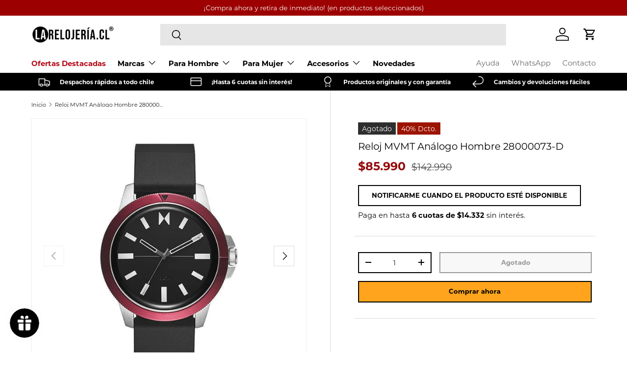

--- FILE ---
content_type: text/html; charset=utf-8
request_url: https://larelojeria.cl/products/reloj-mvmt-reloj-analogo-hombre-28000073-d
body_size: 50610
content:
<!doctype html>
<html class="no-js" lang="es" dir="ltr">
<head>

    <!-- Google Tag Manager -->
      <script type="text/lazyload">(function(w,d,s,l,i){w[l]=w[l]||[];w[l].push({'gtm.start':
      new Date().getTime(),event:'gtm.js'});var f=d.getElementsByTagName(s)[0],
      j=d.createElement(s),dl=l!='dataLayer'?'&l='+l:'';j.async=true;j.src=
      'https://www.googletagmanager.com/gtm.js?id='+i+dl;f.parentNode.insertBefore(j,f);
      })(window,document,'script','dataLayer','GTM-WZ684P9');</script>
    <!-- End Google Tag Manager --><meta charset="utf-8">
<meta name="viewport" content="width=device-width,initial-scale=1">
<title>Reloj MVMT Análogo Hombre 28000073-D &ndash; La Relojería.cl</title><link rel="canonical" href="https://larelojeria.cl/products/reloj-mvmt-reloj-analogo-hombre-28000073-d"><link rel="icon" href="//larelojeria.cl/cdn/shop/files/flaticon-larelojeria_Mesa_de_trabajo_1_56d677e8-2f82-4417-a43f-d0f972d2ed71.png?crop=center&height=48&v=1642018603&width=48" type="image/png">
  <link rel="apple-touch-icon" href="//larelojeria.cl/cdn/shop/files/flaticon-larelojeria_Mesa_de_trabajo_1_56d677e8-2f82-4417-a43f-d0f972d2ed71.png?crop=center&height=180&v=1642018603&width=180"><meta name="description" content="Modelo 28000073-D Marca MVMT Tipo Reloj Análogo Género Hombre Color Negro Material Caja Acero Inoxidable Material Pulsera Silicona Diámetro de Caja 45 mm Resistencia al Agua 10 BAR Garantía 1 Año Funciones 0 Reloj Análogo MVMT Negro"><meta property="og:site_name" content="La Relojería.cl">
<meta property="og:url" content="https://larelojeria.cl/products/reloj-mvmt-reloj-analogo-hombre-28000073-d">
<meta property="og:title" content="Reloj MVMT Análogo Hombre 28000073-D">
<meta property="og:type" content="product">
<meta property="og:description" content="Modelo 28000073-D Marca MVMT Tipo Reloj Análogo Género Hombre Color Negro Material Caja Acero Inoxidable Material Pulsera Silicona Diámetro de Caja 45 mm Resistencia al Agua 10 BAR Garantía 1 Año Funciones 0 Reloj Análogo MVMT Negro"><meta property="og:image" content="http://larelojeria.cl/cdn/shop/products/p-28000073-D-1.jpg?crop=center&height=1200&v=1665025525&width=1200">
  <meta property="og:image:secure_url" content="https://larelojeria.cl/cdn/shop/products/p-28000073-D-1.jpg?crop=center&height=1200&v=1665025525&width=1200">
  <meta property="og:image:width" content="800">
  <meta property="og:image:height" content="800"><meta property="og:price:amount" content="85.990">
  <meta property="og:price:currency" content="CLP"><meta name="twitter:card" content="summary_large_image">
<meta name="twitter:title" content="Reloj MVMT Análogo Hombre 28000073-D">
<meta name="twitter:description" content="Modelo 28000073-D Marca MVMT Tipo Reloj Análogo Género Hombre Color Negro Material Caja Acero Inoxidable Material Pulsera Silicona Diámetro de Caja 45 mm Resistencia al Agua 10 BAR Garantía 1 Año Funciones 0 Reloj Análogo MVMT Negro">
<link rel="preload" href="//larelojeria.cl/cdn/shop/t/74/assets/main.css?v=151046921236592725921764246208" as="style"><style data-shopify>
@font-face {
  font-family: Montserrat;
  font-weight: 400;
  font-style: normal;
  font-display: swap;
  src: url("//larelojeria.cl/cdn/fonts/montserrat/montserrat_n4.81949fa0ac9fd2021e16436151e8eaa539321637.woff2") format("woff2"),
       url("//larelojeria.cl/cdn/fonts/montserrat/montserrat_n4.a6c632ca7b62da89c3594789ba828388aac693fe.woff") format("woff");
}
@font-face {
  font-family: Montserrat;
  font-weight: 700;
  font-style: normal;
  font-display: swap;
  src: url("//larelojeria.cl/cdn/fonts/montserrat/montserrat_n7.3c434e22befd5c18a6b4afadb1e3d77c128c7939.woff2") format("woff2"),
       url("//larelojeria.cl/cdn/fonts/montserrat/montserrat_n7.5d9fa6e2cae713c8fb539a9876489d86207fe957.woff") format("woff");
}
@font-face {
  font-family: Montserrat;
  font-weight: 400;
  font-style: italic;
  font-display: swap;
  src: url("//larelojeria.cl/cdn/fonts/montserrat/montserrat_i4.5a4ea298b4789e064f62a29aafc18d41f09ae59b.woff2") format("woff2"),
       url("//larelojeria.cl/cdn/fonts/montserrat/montserrat_i4.072b5869c5e0ed5b9d2021e4c2af132e16681ad2.woff") format("woff");
}
@font-face {
  font-family: Montserrat;
  font-weight: 700;
  font-style: italic;
  font-display: swap;
  src: url("//larelojeria.cl/cdn/fonts/montserrat/montserrat_i7.a0d4a463df4f146567d871890ffb3c80408e7732.woff2") format("woff2"),
       url("//larelojeria.cl/cdn/fonts/montserrat/montserrat_i7.f6ec9f2a0681acc6f8152c40921d2a4d2e1a2c78.woff") format("woff");
}
@font-face {
  font-family: Montserrat;
  font-weight: 400;
  font-style: normal;
  font-display: swap;
  src: url("//larelojeria.cl/cdn/fonts/montserrat/montserrat_n4.81949fa0ac9fd2021e16436151e8eaa539321637.woff2") format("woff2"),
       url("//larelojeria.cl/cdn/fonts/montserrat/montserrat_n4.a6c632ca7b62da89c3594789ba828388aac693fe.woff") format("woff");
}
@font-face {
  font-family: Montserrat;
  font-weight: 400;
  font-style: normal;
  font-display: swap;
  src: url("//larelojeria.cl/cdn/fonts/montserrat/montserrat_n4.81949fa0ac9fd2021e16436151e8eaa539321637.woff2") format("woff2"),
       url("//larelojeria.cl/cdn/fonts/montserrat/montserrat_n4.a6c632ca7b62da89c3594789ba828388aac693fe.woff") format("woff");
}
:root {
      --bg-color: 255 255 255 / 1.0;
      --bg-color-og: 255 255 255 / 1.0;
      --heading-color: 0 0 0;
      --text-color: 25 25 25;
      --text-color-og: 25 25 25;
      --scrollbar-color: 25 25 25;
      --link-color: 0 0 0;
      --link-color-og: 0 0 0;
      --star-color: 0 0 0;--swatch-border-color-default: 209 209 209;
        --swatch-border-color-active: 140 140 140;
        --swatch-card-size: 24px;
        --swatch-variant-picker-size: 64px;--color-scheme-1-bg: 245 245 245 / 1.0;
      --color-scheme-1-grad: linear-gradient(46deg, rgba(245, 245, 245, 1) 13%, rgba(249, 249, 249, 1) 86%);
      --color-scheme-1-heading: 0 0 0;
      --color-scheme-1-text: 0 0 0;
      --color-scheme-1-btn-bg: 0 0 0;
      --color-scheme-1-btn-text: 255 255 255;
      --color-scheme-1-btn-bg-hover: 46 46 46;--color-scheme-2-bg: 0 0 0 / 1.0;
      --color-scheme-2-grad: linear-gradient(180deg, rgba(0, 0, 0, 1), rgba(0, 0, 0, 1) 100%);
      --color-scheme-2-heading: 255 255 255;
      --color-scheme-2-text: 255 255 255;
      --color-scheme-2-btn-bg: 0 0 0;
      --color-scheme-2-btn-text: 255 255 255;
      --color-scheme-2-btn-bg-hover: 46 46 46;--color-scheme-3-bg: 0 0 0 / 1.0;
      --color-scheme-3-grad: linear-gradient(122deg, rgba(0, 0, 0, 1), rgba(121, 25, 25, 1) 97%);
      --color-scheme-3-heading: 255 255 255;
      --color-scheme-3-text: 255 255 255;
      --color-scheme-3-btn-bg: 255 255 255;
      --color-scheme-3-btn-text: 0 0 0;
      --color-scheme-3-btn-bg-hover: 225 225 225;

      --drawer-bg-color: 255 255 255 / 1.0;
      --drawer-text-color: 0 0 0;

      --panel-bg-color: 245 245 245 / 1.0;
      --panel-heading-color: 0 0 0;
      --panel-text-color: 0 0 0;

      --in-stock-text-color: 13 164 74;
      --low-stock-text-color: 54 55 55;
      --very-low-stock-text-color: 180 12 28;
      --no-stock-text-color: 7 7 7;
      --no-stock-backordered-text-color: 119 119 119;

      --error-bg-color: 252 237 238;
      --error-text-color: 180 12 28;
      --success-bg-color: 232 246 234;
      --success-text-color: 44 126 63;
      --info-bg-color: 228 237 250;
      --info-text-color: 26 102 210;

      --heading-font-family: Montserrat, sans-serif;
      --heading-font-style: normal;
      --heading-font-weight: 400;
      --heading-scale-start: 2;

      --navigation-font-family: Montserrat, sans-serif;
      --navigation-font-style: normal;
      --navigation-font-weight: 400;--heading-text-transform: none;

      --subheading-text-transform: uppercase;
      --body-font-family: Montserrat, sans-serif;
      --body-font-style: normal;
      --body-font-weight: 400;
      --body-font-size: 15;

      --section-gap: 48;
      --heading-gap: calc(8 * var(--space-unit));--grid-column-gap: 20px;--btn-bg-color: 0 0 0;
      --btn-bg-hover-color: 46 46 46;
      --btn-text-color: 255 255 255;
      --btn-bg-color-og: 0 0 0;
      --btn-text-color-og: 255 255 255;
      --btn-alt-bg-color: 255 255 255;
      --btn-alt-bg-alpha: 1.0;
      --btn-alt-text-color: 0 0 0;
      --btn-border-width: 2px;
      --btn-padding-y: 12px;

      

      --btn-lg-border-radius: 50%;
      --btn-icon-border-radius: 50%;
      --input-with-btn-inner-radius: var(--btn-border-radius);

      --input-bg-color: 255 255 255 / 1.0;
      --input-text-color: 25 25 25;
      --input-border-width: 2px;
      --input-border-radius: 0px;
      --textarea-border-radius: 0px;
      --input-bg-color-diff-3: #f7f7f7;
      --input-bg-color-diff-6: #f0f0f0;

      --modal-border-radius: 0px;
      --modal-overlay-color: 0 0 0;
      --modal-overlay-opacity: 0.4;
      --drawer-border-radius: 0px;
      --overlay-border-radius: 0px;--custom-label-bg-color: 0 0 0;
      --custom-label-text-color: 255 255 255;--sale-label-bg-color: 156 20 0;
      --sale-label-text-color: 255 255 255;--sold-out-label-bg-color: 46 46 46;
      --sold-out-label-text-color: 255 255 255;--new-label-bg-color: 41 37 37;
      --new-label-text-color: 255 255 255;--preorder-label-bg-color: 86 203 249;
      --preorder-label-text-color: 0 0 0;

      --page-width: 1290px;
      --gutter-sm: 20px;
      --gutter-md: 32px;
      --gutter-lg: 64px;

      --payment-terms-bg-color: #ffffff;

      --coll-card-bg-color: #f5f5f5;
      --coll-card-border-color: #ffffff;--card-bg-color: #ffffff;
      --card-text-color: 7 7 7;
      --card-border-color: #ececec;

      --reading-width: 48em;
    }

    @media (max-width: 769px) {
      :root {
        --reading-width: 36em;
      }
    }
  </style><link rel="stylesheet" href="//larelojeria.cl/cdn/shop/t/74/assets/main.css?v=151046921236592725921764246208">
  <script src="//larelojeria.cl/cdn/shop/t/74/assets/main.js?v=47275864244975482431764246208" defer="defer"></script><link rel="preload" href="//larelojeria.cl/cdn/fonts/montserrat/montserrat_n4.81949fa0ac9fd2021e16436151e8eaa539321637.woff2" as="font" type="font/woff2" crossorigin fetchpriority="high"><link rel="preload" href="//larelojeria.cl/cdn/fonts/montserrat/montserrat_n4.81949fa0ac9fd2021e16436151e8eaa539321637.woff2" as="font" type="font/woff2" crossorigin fetchpriority="high"><link rel="stylesheet" href="//larelojeria.cl/cdn/shop/t/74/assets/swatches.css?v=88545400547251798841764246208" media="print" onload="this.media='all'">
    <noscript><link rel="stylesheet" href="//larelojeria.cl/cdn/shop/t/74/assets/swatches.css?v=88545400547251798841764246208"></noscript><script>window.performance && window.performance.mark && window.performance.mark('shopify.content_for_header.start');</script><meta name="google-site-verification" content="vB6jadyMgIzkWYOpBn-3OhDssETp5uAnHFsS2z3KJ_E">
<meta id="shopify-digital-wallet" name="shopify-digital-wallet" content="/9206136868/digital_wallets/dialog">
<link rel="alternate" type="application/json+oembed" href="https://larelojeria.cl/products/reloj-mvmt-reloj-analogo-hombre-28000073-d.oembed">
<script async="async" src="/checkouts/internal/preloads.js?locale=es-CL"></script>
<script id="shopify-features" type="application/json">{"accessToken":"942d5a618cf92aec1ee74d4bd4c278f7","betas":["rich-media-storefront-analytics"],"domain":"larelojeria.cl","predictiveSearch":true,"shopId":9206136868,"locale":"es"}</script>
<script>var Shopify = Shopify || {};
Shopify.shop = "larelojeria-cl.myshopify.com";
Shopify.locale = "es";
Shopify.currency = {"active":"CLP","rate":"1.0"};
Shopify.country = "CL";
Shopify.theme = {"name":"La Relojería 2025 - Lobo Creaciones","id":155234337005,"schema_name":"Enterprise","schema_version":"1.4.0","theme_store_id":null,"role":"main"};
Shopify.theme.handle = "null";
Shopify.theme.style = {"id":null,"handle":null};
Shopify.cdnHost = "larelojeria.cl/cdn";
Shopify.routes = Shopify.routes || {};
Shopify.routes.root = "/";</script>
<script type="module">!function(o){(o.Shopify=o.Shopify||{}).modules=!0}(window);</script>
<script>!function(o){function n(){var o=[];function n(){o.push(Array.prototype.slice.apply(arguments))}return n.q=o,n}var t=o.Shopify=o.Shopify||{};t.loadFeatures=n(),t.autoloadFeatures=n()}(window);</script>
<script id="shop-js-analytics" type="application/json">{"pageType":"product"}</script>
<script defer="defer" async type="module" src="//larelojeria.cl/cdn/shopifycloud/shop-js/modules/v2/client.init-shop-cart-sync_2Gr3Q33f.es.esm.js"></script>
<script defer="defer" async type="module" src="//larelojeria.cl/cdn/shopifycloud/shop-js/modules/v2/chunk.common_noJfOIa7.esm.js"></script>
<script defer="defer" async type="module" src="//larelojeria.cl/cdn/shopifycloud/shop-js/modules/v2/chunk.modal_Deo2FJQo.esm.js"></script>
<script type="module">
  await import("//larelojeria.cl/cdn/shopifycloud/shop-js/modules/v2/client.init-shop-cart-sync_2Gr3Q33f.es.esm.js");
await import("//larelojeria.cl/cdn/shopifycloud/shop-js/modules/v2/chunk.common_noJfOIa7.esm.js");
await import("//larelojeria.cl/cdn/shopifycloud/shop-js/modules/v2/chunk.modal_Deo2FJQo.esm.js");

  window.Shopify.SignInWithShop?.initShopCartSync?.({"fedCMEnabled":true,"windoidEnabled":true});

</script>
<script id="__st">var __st={"a":9206136868,"offset":-10800,"reqid":"e6dcbced-7fbd-4772-b9a7-811de76c9af9-1769068387","pageurl":"larelojeria.cl\/products\/reloj-mvmt-reloj-analogo-hombre-28000073-d","u":"a1a4b2531678","p":"product","rtyp":"product","rid":6552288395461};</script>
<script>window.ShopifyPaypalV4VisibilityTracking = true;</script>
<script id="captcha-bootstrap">!function(){'use strict';const t='contact',e='account',n='new_comment',o=[[t,t],['blogs',n],['comments',n],[t,'customer']],c=[[e,'customer_login'],[e,'guest_login'],[e,'recover_customer_password'],[e,'create_customer']],r=t=>t.map((([t,e])=>`form[action*='/${t}']:not([data-nocaptcha='true']) input[name='form_type'][value='${e}']`)).join(','),a=t=>()=>t?[...document.querySelectorAll(t)].map((t=>t.form)):[];function s(){const t=[...o],e=r(t);return a(e)}const i='password',u='form_key',d=['recaptcha-v3-token','g-recaptcha-response','h-captcha-response',i],f=()=>{try{return window.sessionStorage}catch{return}},m='__shopify_v',_=t=>t.elements[u];function p(t,e,n=!1){try{const o=window.sessionStorage,c=JSON.parse(o.getItem(e)),{data:r}=function(t){const{data:e,action:n}=t;return t[m]||n?{data:e,action:n}:{data:t,action:n}}(c);for(const[e,n]of Object.entries(r))t.elements[e]&&(t.elements[e].value=n);n&&o.removeItem(e)}catch(o){console.error('form repopulation failed',{error:o})}}const l='form_type',E='cptcha';function T(t){t.dataset[E]=!0}const w=window,h=w.document,L='Shopify',v='ce_forms',y='captcha';let A=!1;((t,e)=>{const n=(g='f06e6c50-85a8-45c8-87d0-21a2b65856fe',I='https://cdn.shopify.com/shopifycloud/storefront-forms-hcaptcha/ce_storefront_forms_captcha_hcaptcha.v1.5.2.iife.js',D={infoText:'Protegido por hCaptcha',privacyText:'Privacidad',termsText:'Términos'},(t,e,n)=>{const o=w[L][v],c=o.bindForm;if(c)return c(t,g,e,D).then(n);var r;o.q.push([[t,g,e,D],n]),r=I,A||(h.body.append(Object.assign(h.createElement('script'),{id:'captcha-provider',async:!0,src:r})),A=!0)});var g,I,D;w[L]=w[L]||{},w[L][v]=w[L][v]||{},w[L][v].q=[],w[L][y]=w[L][y]||{},w[L][y].protect=function(t,e){n(t,void 0,e),T(t)},Object.freeze(w[L][y]),function(t,e,n,w,h,L){const[v,y,A,g]=function(t,e,n){const i=e?o:[],u=t?c:[],d=[...i,...u],f=r(d),m=r(i),_=r(d.filter((([t,e])=>n.includes(e))));return[a(f),a(m),a(_),s()]}(w,h,L),I=t=>{const e=t.target;return e instanceof HTMLFormElement?e:e&&e.form},D=t=>v().includes(t);t.addEventListener('submit',(t=>{const e=I(t);if(!e)return;const n=D(e)&&!e.dataset.hcaptchaBound&&!e.dataset.recaptchaBound,o=_(e),c=g().includes(e)&&(!o||!o.value);(n||c)&&t.preventDefault(),c&&!n&&(function(t){try{if(!f())return;!function(t){const e=f();if(!e)return;const n=_(t);if(!n)return;const o=n.value;o&&e.removeItem(o)}(t);const e=Array.from(Array(32),(()=>Math.random().toString(36)[2])).join('');!function(t,e){_(t)||t.append(Object.assign(document.createElement('input'),{type:'hidden',name:u})),t.elements[u].value=e}(t,e),function(t,e){const n=f();if(!n)return;const o=[...t.querySelectorAll(`input[type='${i}']`)].map((({name:t})=>t)),c=[...d,...o],r={};for(const[a,s]of new FormData(t).entries())c.includes(a)||(r[a]=s);n.setItem(e,JSON.stringify({[m]:1,action:t.action,data:r}))}(t,e)}catch(e){console.error('failed to persist form',e)}}(e),e.submit())}));const S=(t,e)=>{t&&!t.dataset[E]&&(n(t,e.some((e=>e===t))),T(t))};for(const o of['focusin','change'])t.addEventListener(o,(t=>{const e=I(t);D(e)&&S(e,y())}));const B=e.get('form_key'),M=e.get(l),P=B&&M;t.addEventListener('DOMContentLoaded',(()=>{const t=y();if(P)for(const e of t)e.elements[l].value===M&&p(e,B);[...new Set([...A(),...v().filter((t=>'true'===t.dataset.shopifyCaptcha))])].forEach((e=>S(e,t)))}))}(h,new URLSearchParams(w.location.search),n,t,e,['guest_login'])})(!0,!1)}();</script>
<script integrity="sha256-4kQ18oKyAcykRKYeNunJcIwy7WH5gtpwJnB7kiuLZ1E=" data-source-attribution="shopify.loadfeatures" defer="defer" src="//larelojeria.cl/cdn/shopifycloud/storefront/assets/storefront/load_feature-a0a9edcb.js" crossorigin="anonymous"></script>
<script data-source-attribution="shopify.dynamic_checkout.dynamic.init">var Shopify=Shopify||{};Shopify.PaymentButton=Shopify.PaymentButton||{isStorefrontPortableWallets:!0,init:function(){window.Shopify.PaymentButton.init=function(){};var t=document.createElement("script");t.src="https://larelojeria.cl/cdn/shopifycloud/portable-wallets/latest/portable-wallets.es.js",t.type="module",document.head.appendChild(t)}};
</script>
<script data-source-attribution="shopify.dynamic_checkout.buyer_consent">
  function portableWalletsHideBuyerConsent(e){var t=document.getElementById("shopify-buyer-consent"),n=document.getElementById("shopify-subscription-policy-button");t&&n&&(t.classList.add("hidden"),t.setAttribute("aria-hidden","true"),n.removeEventListener("click",e))}function portableWalletsShowBuyerConsent(e){var t=document.getElementById("shopify-buyer-consent"),n=document.getElementById("shopify-subscription-policy-button");t&&n&&(t.classList.remove("hidden"),t.removeAttribute("aria-hidden"),n.addEventListener("click",e))}window.Shopify?.PaymentButton&&(window.Shopify.PaymentButton.hideBuyerConsent=portableWalletsHideBuyerConsent,window.Shopify.PaymentButton.showBuyerConsent=portableWalletsShowBuyerConsent);
</script>
<script>
  function portableWalletsCleanup(e){e&&e.src&&console.error("Failed to load portable wallets script "+e.src);var t=document.querySelectorAll("shopify-accelerated-checkout .shopify-payment-button__skeleton, shopify-accelerated-checkout-cart .wallet-cart-button__skeleton"),e=document.getElementById("shopify-buyer-consent");for(let e=0;e<t.length;e++)t[e].remove();e&&e.remove()}function portableWalletsNotLoadedAsModule(e){e instanceof ErrorEvent&&"string"==typeof e.message&&e.message.includes("import.meta")&&"string"==typeof e.filename&&e.filename.includes("portable-wallets")&&(window.removeEventListener("error",portableWalletsNotLoadedAsModule),window.Shopify.PaymentButton.failedToLoad=e,"loading"===document.readyState?document.addEventListener("DOMContentLoaded",window.Shopify.PaymentButton.init):window.Shopify.PaymentButton.init())}window.addEventListener("error",portableWalletsNotLoadedAsModule);
</script>

<script type="module" src="https://larelojeria.cl/cdn/shopifycloud/portable-wallets/latest/portable-wallets.es.js" onError="portableWalletsCleanup(this)" crossorigin="anonymous"></script>
<script nomodule>
  document.addEventListener("DOMContentLoaded", portableWalletsCleanup);
</script>

<link id="shopify-accelerated-checkout-styles" rel="stylesheet" media="screen" href="https://larelojeria.cl/cdn/shopifycloud/portable-wallets/latest/accelerated-checkout-backwards-compat.css" crossorigin="anonymous">
<style id="shopify-accelerated-checkout-cart">
        #shopify-buyer-consent {
  margin-top: 1em;
  display: inline-block;
  width: 100%;
}

#shopify-buyer-consent.hidden {
  display: none;
}

#shopify-subscription-policy-button {
  background: none;
  border: none;
  padding: 0;
  text-decoration: underline;
  font-size: inherit;
  cursor: pointer;
}

#shopify-subscription-policy-button::before {
  box-shadow: none;
}

      </style>
<script id="sections-script" data-sections="header,footer" defer="defer" src="//larelojeria.cl/cdn/shop/t/74/compiled_assets/scripts.js?v=18454"></script>
<script>window.performance && window.performance.mark && window.performance.mark('shopify.content_for_header.end');</script>
<script src="//larelojeria.cl/cdn/shop/t/74/assets/blur-messages.js?v=98620774460636405321764246208" defer="defer"></script>

  <script>document.documentElement.className = document.documentElement.className.replace('no-js', 'js');</script><!-- CC Custom Head Start --><!-- CC Custom Head End --><script type="text/javascript">
    (function(c,l,a,r,i,t,y){
        c[a]=c[a]||function(){(c[a].q=c[a].q||[]).push(arguments)};
        t=l.createElement(r);t.async=1;t.src="https://www.clarity.ms/tag/"+i;
        y=l.getElementsByTagName(r)[0];y.parentNode.insertBefore(t,y);
    })(window, document, "clarity", "script", "nxmavs2v3q");
</script>
<!-- BEGIN app block: shopify://apps/judge-me-reviews/blocks/judgeme_core/61ccd3b1-a9f2-4160-9fe9-4fec8413e5d8 --><!-- Start of Judge.me Core -->






<link rel="dns-prefetch" href="https://cdnwidget.judge.me">
<link rel="dns-prefetch" href="https://cdn.judge.me">
<link rel="dns-prefetch" href="https://cdn1.judge.me">
<link rel="dns-prefetch" href="https://api.judge.me">

<script data-cfasync='false' class='jdgm-settings-script'>window.jdgmSettings={"pagination":5,"disable_web_reviews":true,"badge_no_review_text":"No reviews","badge_n_reviews_text":"{{ n }} review/reviews","badge_star_color":"#000000","hide_badge_preview_if_no_reviews":true,"badge_hide_text":false,"enforce_center_preview_badge":false,"widget_title":"Comentarios de Clientes","widget_open_form_text":"Escribir una reseña","widget_close_form_text":"Cancelar reseña","widget_refresh_page_text":"Actualizar página","widget_summary_text":"Basado en {{ number_of_reviews }} reseña/reseñas","widget_no_review_text":"Sé el primero en escribir una reseña","widget_name_field_text":"Nombre","widget_verified_name_field_text":"Nombre Verificado (público)","widget_name_placeholder_text":"Nombre","widget_required_field_error_text":"Este campo es obligatorio.","widget_email_field_text":"Dirección de correo electrónico","widget_verified_email_field_text":"Correo electrónico Verificado (privado, no se puede editar)","widget_email_placeholder_text":"Tu dirección de correo electrónico","widget_email_field_error_text":"Por favor, ingresa una dirección de correo electrónico válida.","widget_rating_field_text":"Calificación","widget_review_title_field_text":"Título de la Reseña","widget_review_title_placeholder_text":"Da un título a tu reseña","widget_review_body_field_text":"Contenido de la reseña","widget_review_body_placeholder_text":"Empieza a escribir aquí...","widget_pictures_field_text":"Imagen/Video (opcional)","widget_submit_review_text":"Enviar Reseña","widget_submit_verified_review_text":"Enviar Reseña Verificada","widget_submit_success_msg_with_auto_publish":"¡Gracias! Por favor, actualiza la página en unos momentos para ver tu reseña. Puedes eliminar o editar tu reseña iniciando sesión en \u003ca href='https://judge.me/login' target='_blank' rel='nofollow noopener'\u003eJudge.me\u003c/a\u003e","widget_submit_success_msg_no_auto_publish":"¡Gracias! Tu reseña se publicará tan pronto como sea aprobada por el administrador de la tienda. Puedes eliminar o editar tu reseña iniciando sesión en \u003ca href='https://judge.me/login' target='_blank' rel='nofollow noopener'\u003eJudge.me\u003c/a\u003e","widget_show_default_reviews_out_of_total_text":"Mostrando {{ n_reviews_shown }} de {{ n_reviews }} reseñas.","widget_show_all_link_text":"Mostrar todas","widget_show_less_link_text":"Mostrar menos","widget_author_said_text":"{{ reviewer_name }} dijo:","widget_days_text":"{{ n }} days ago","widget_weeks_text":"{{ n }} week/weeks ago","widget_months_text":"{{ n }} month/months ago","widget_years_text":"{{ n }} year/years ago","widget_yesterday_text":"Yesterday","widget_today_text":"Today","widget_replied_text":" {{ shop_name }} respondió:","widget_read_more_text":"Leer más","widget_reviewer_name_as_initial":"","widget_rating_filter_color":"#9C0000","widget_rating_filter_see_all_text":"Ver todas las reseñas","widget_sorting_most_recent_text":"Más Recientes","widget_sorting_highest_rating_text":"Mayor Calificación","widget_sorting_lowest_rating_text":"Menor Calificación","widget_sorting_with_pictures_text":"Solo Imágenes","widget_sorting_most_helpful_text":"Más Útiles","widget_open_question_form_text":"Hacer una pregunta","widget_reviews_subtab_text":"Reseñas","widget_questions_subtab_text":"Preguntas","widget_question_label_text":"Pregunta","widget_answer_label_text":"Respuesta","widget_question_placeholder_text":"Escribe tu pregunta aquí","widget_submit_question_text":"Enviar Pregunta","widget_question_submit_success_text":"¡Gracias por tu pregunta! Te notificaremos una vez que sea respondida.","widget_star_color":"#000000","verified_badge_text":"Verificado","verified_badge_bg_color":"#9C0000","verified_badge_text_color":"","verified_badge_placement":"left-of-reviewer-name","widget_review_max_height":"","widget_hide_border":false,"widget_social_share":false,"widget_thumb":false,"widget_review_location_show":false,"widget_location_format":"","all_reviews_include_out_of_store_products":true,"all_reviews_out_of_store_text":"(fuera de la tienda)","all_reviews_pagination":100,"all_reviews_product_name_prefix_text":"Sobre","enable_review_pictures":true,"enable_question_anwser":false,"widget_theme":"","review_date_format":"dd/mm/yy","default_sort_method":"most-recent","widget_product_reviews_subtab_text":"Reseñas de Productos","widget_shop_reviews_subtab_text":"Reseñas de la Tienda","widget_other_products_reviews_text":"Reseñas para otros productos","widget_store_reviews_subtab_text":"Reseñas de la tienda","widget_no_store_reviews_text":"Esta tienda no ha recibido ninguna reseña todavía","widget_web_restriction_product_reviews_text":"Este producto no ha recibido ninguna reseña todavía","widget_no_items_text":"No se encontraron elementos","widget_show_more_text":"Mostrar más","widget_write_a_store_review_text":"Escribir una Reseña de la Tienda","widget_other_languages_heading":"Reseñas en Otros Idiomas","widget_translate_review_text":"Traducir reseña a {{ language }}","widget_translating_review_text":"Traduciendo...","widget_show_original_translation_text":"Mostrar original ({{ language }})","widget_translate_review_failed_text":"No se pudo traducir la reseña.","widget_translate_review_retry_text":"Reintentar","widget_translate_review_try_again_later_text":"Intentar más tarde","show_product_url_for_grouped_product":true,"widget_sorting_pictures_first_text":"Imágenes Primero","show_pictures_on_all_rev_page_mobile":false,"show_pictures_on_all_rev_page_desktop":false,"floating_tab_hide_mobile_install_preference":false,"floating_tab_button_name":"★ Reseñas","floating_tab_title":"Deja que los clientes hablen por nosotros","floating_tab_button_color":"","floating_tab_button_background_color":"","floating_tab_url":"","floating_tab_url_enabled":false,"floating_tab_tab_style":"text","all_reviews_text_badge_text":"Los clientes nos califican {{ shop.metafields.judgeme.all_reviews_rating | round: 1 }}/5 basado en {{ shop.metafields.judgeme.all_reviews_count }} reseñas.","all_reviews_text_badge_text_branded_style":"{{ shop.metafields.judgeme.all_reviews_rating | round: 1 }} de 5 estrellas basado en {{ shop.metafields.judgeme.all_reviews_count }} reseñas","is_all_reviews_text_badge_a_link":false,"show_stars_for_all_reviews_text_badge":false,"all_reviews_text_badge_url":"","all_reviews_text_style":"text","all_reviews_text_color_style":"judgeme_brand_color","all_reviews_text_color":"#108474","all_reviews_text_show_jm_brand":true,"featured_carousel_show_header":true,"featured_carousel_title":"Ellos han confiado en nosotros","testimonials_carousel_title":"Los clientes nos dicen","videos_carousel_title":"Historias de clientes reales","cards_carousel_title":"Los clientes nos dicen","featured_carousel_count_text":" {{ n }} Comentarios de larelojería.cl disponibles","featured_carousel_add_link_to_all_reviews_page":true,"featured_carousel_url":"https://larelojeria.cl/pages/reviews","featured_carousel_show_images":true,"featured_carousel_autoslide_interval":7,"featured_carousel_arrows_on_the_sides":true,"featured_carousel_height":250,"featured_carousel_width":80,"featured_carousel_image_size":300,"featured_carousel_image_height":250,"featured_carousel_arrow_color":"#9C0000","verified_count_badge_style":"vintage","verified_count_badge_orientation":"horizontal","verified_count_badge_color_style":"judgeme_brand_color","verified_count_badge_color":"#108474","is_verified_count_badge_a_link":false,"verified_count_badge_url":"","verified_count_badge_show_jm_brand":true,"widget_rating_preset_default":5,"widget_first_sub_tab":"product-reviews","widget_show_histogram":true,"widget_histogram_use_custom_color":true,"widget_pagination_use_custom_color":true,"widget_star_use_custom_color":true,"widget_verified_badge_use_custom_color":false,"widget_write_review_use_custom_color":false,"picture_reminder_submit_button":"Upload Pictures","enable_review_videos":true,"mute_video_by_default":false,"widget_sorting_videos_first_text":"Videos Primero","widget_review_pending_text":"Pendiente","featured_carousel_items_for_large_screen":3,"social_share_options_order":"Facebook,Twitter","remove_microdata_snippet":true,"disable_json_ld":false,"enable_json_ld_products":false,"preview_badge_show_question_text":false,"preview_badge_no_question_text":"Sin preguntas","preview_badge_n_question_text":"{{ number_of_questions }} pregunta/preguntas","qa_badge_show_icon":false,"qa_badge_position":"same-row","remove_judgeme_branding":true,"widget_add_search_bar":false,"widget_search_bar_placeholder":"Buscar","widget_sorting_verified_only_text":"Solo verificadas","featured_carousel_theme":"focused","featured_carousel_show_rating":true,"featured_carousel_show_title":true,"featured_carousel_show_body":true,"featured_carousel_show_date":false,"featured_carousel_show_reviewer":true,"featured_carousel_show_product":true,"featured_carousel_header_background_color":"#108474","featured_carousel_header_text_color":"#ffffff","featured_carousel_name_product_separator":"reviewed","featured_carousel_full_star_background":"#ffffff","featured_carousel_empty_star_background":"#000000","featured_carousel_vertical_theme_background":"#f9fafb","featured_carousel_verified_badge_enable":false,"featured_carousel_verified_badge_color":"#000000","featured_carousel_border_style":"round","featured_carousel_review_line_length_limit":3,"featured_carousel_more_reviews_button_text":"Ver mas comentarios","featured_carousel_view_product_button_text":"Ver producto","all_reviews_page_load_reviews_on":"scroll","all_reviews_page_load_more_text":"Cargar Más Reseñas","disable_fb_tab_reviews":false,"enable_ajax_cdn_cache":false,"widget_advanced_speed_features":5,"widget_public_name_text":"mostrado públicamente como","default_reviewer_name":"John Smith","default_reviewer_name_has_non_latin":true,"widget_reviewer_anonymous":"Anónimo","medals_widget_title":"Medallas de Reseñas Judge.me","medals_widget_background_color":"#f9fafb","medals_widget_position":"footer_all_pages","medals_widget_border_color":"#f9fafb","medals_widget_verified_text_position":"left","medals_widget_use_monochromatic_version":false,"medals_widget_elements_color":"#108474","show_reviewer_avatar":true,"widget_invalid_yt_video_url_error_text":"No es una URL de video de YouTube","widget_max_length_field_error_text":"Por favor, ingresa no más de {0} caracteres.","widget_show_country_flag":false,"widget_show_collected_via_shop_app":true,"widget_verified_by_shop_badge_style":"light","widget_verified_by_shop_text":"Verificado por la Tienda","widget_show_photo_gallery":true,"widget_load_with_code_splitting":true,"widget_ugc_install_preference":false,"widget_ugc_title":"Hecho por nosotros, Compartido por ti","widget_ugc_subtitle":"Etiquétanos para ver tu imagen destacada en nuestra página","widget_ugc_arrows_color":"#ffffff","widget_ugc_primary_button_text":"Comprar Ahora","widget_ugc_primary_button_background_color":"#108474","widget_ugc_primary_button_text_color":"#ffffff","widget_ugc_primary_button_border_width":"0","widget_ugc_primary_button_border_style":"none","widget_ugc_primary_button_border_color":"#108474","widget_ugc_primary_button_border_radius":"25","widget_ugc_secondary_button_text":"Cargar Más","widget_ugc_secondary_button_background_color":"#ffffff","widget_ugc_secondary_button_text_color":"#108474","widget_ugc_secondary_button_border_width":"2","widget_ugc_secondary_button_border_style":"solid","widget_ugc_secondary_button_border_color":"#108474","widget_ugc_secondary_button_border_radius":"25","widget_ugc_reviews_button_text":"Ver Reseñas","widget_ugc_reviews_button_background_color":"#ffffff","widget_ugc_reviews_button_text_color":"#108474","widget_ugc_reviews_button_border_width":"2","widget_ugc_reviews_button_border_style":"solid","widget_ugc_reviews_button_border_color":"#108474","widget_ugc_reviews_button_border_radius":"25","widget_ugc_reviews_button_link_to":"judgeme-reviews-page","widget_ugc_show_post_date":true,"widget_ugc_max_width":"800","widget_rating_metafield_value_type":true,"widget_primary_color":"#000000","widget_enable_secondary_color":true,"widget_secondary_color":"#FAFAFA","widget_summary_average_rating_text":"{{ average_rating }} de 5","widget_media_grid_title":"Fotos y videos de clientes","widget_media_grid_see_more_text":"Ver más","widget_round_style":false,"widget_show_product_medals":false,"widget_verified_by_judgeme_text":"Verificado por Judge.me","widget_show_store_medals":false,"widget_verified_by_judgeme_text_in_store_medals":"Verificado por Judge.me","widget_media_field_exceed_quantity_message":"Lo sentimos, solo podemos aceptar {{ max_media }} para una reseña.","widget_media_field_exceed_limit_message":"{{ file_name }} es demasiado grande, por favor selecciona un {{ media_type }} menor a {{ size_limit }}MB.","widget_review_submitted_text":"¡Reseña Enviada!","widget_question_submitted_text":"¡Pregunta Enviada!","widget_close_form_text_question":"Cancelar","widget_write_your_answer_here_text":"Escribe tu respuesta aquí","widget_enabled_branded_link":true,"widget_show_collected_by_judgeme":true,"widget_reviewer_name_color":"#191919","widget_write_review_text_color":"","widget_write_review_bg_color":"#000000","widget_collected_by_judgeme_text":"recopilado por Judge.me","widget_pagination_type":"load_more","widget_load_more_text":"Cargar Más","widget_load_more_color":"#000000","widget_full_review_text":"Reseña Completa","widget_read_more_reviews_text":"Leer Más Reseñas","widget_read_questions_text":"Leer Preguntas","widget_questions_and_answers_text":"Preguntas y Respuestas","widget_verified_by_text":"Verificado por","widget_verified_text":"Verificado","widget_number_of_reviews_text":"{{ number_of_reviews }} reseñas","widget_back_button_text":"Atrás","widget_next_button_text":"Siguiente","widget_custom_forms_filter_button":"Filtros","custom_forms_style":"horizontal","widget_show_review_information":false,"how_reviews_are_collected":"¿Cómo se recopilan las reseñas?","widget_show_review_keywords":false,"widget_gdpr_statement":"Cómo usamos tus datos: Solo te contactaremos sobre la reseña que dejaste, y solo si es necesario. Al enviar tu reseña, aceptas los \u003ca href='https://judge.me/terms' target='_blank' rel='nofollow noopener'\u003etérminos\u003c/a\u003e, \u003ca href='https://judge.me/privacy' target='_blank' rel='nofollow noopener'\u003eprivacidad\u003c/a\u003e y \u003ca href='https://judge.me/content-policy' target='_blank' rel='nofollow noopener'\u003epolíticas de contenido\u003c/a\u003e de Judge.me.","widget_multilingual_sorting_enabled":false,"widget_translate_review_content_enabled":false,"widget_translate_review_content_method":"manual","popup_widget_review_selection":"automatically_with_pictures","popup_widget_round_border_style":true,"popup_widget_show_title":true,"popup_widget_show_body":true,"popup_widget_show_reviewer":false,"popup_widget_show_product":true,"popup_widget_show_pictures":true,"popup_widget_use_review_picture":true,"popup_widget_show_on_home_page":true,"popup_widget_show_on_product_page":true,"popup_widget_show_on_collection_page":true,"popup_widget_show_on_cart_page":true,"popup_widget_position":"bottom_left","popup_widget_first_review_delay":5,"popup_widget_duration":5,"popup_widget_interval":5,"popup_widget_review_count":5,"popup_widget_hide_on_mobile":true,"review_snippet_widget_round_border_style":true,"review_snippet_widget_card_color":"#FFFFFF","review_snippet_widget_slider_arrows_background_color":"#FFFFFF","review_snippet_widget_slider_arrows_color":"#000000","review_snippet_widget_star_color":"#108474","show_product_variant":false,"all_reviews_product_variant_label_text":"Variante: ","widget_show_verified_branding":false,"widget_ai_summary_title":"Los clientes dicen","widget_ai_summary_disclaimer":"Resumen de reseñas impulsado por IA basado en reseñas recientes de clientes","widget_show_ai_summary":false,"widget_show_ai_summary_bg":false,"widget_show_review_title_input":true,"redirect_reviewers_invited_via_email":"review_widget","request_store_review_after_product_review":false,"request_review_other_products_in_order":false,"review_form_color_scheme":"default","review_form_corner_style":"square","review_form_star_color":{},"review_form_text_color":"#333333","review_form_background_color":"#ffffff","review_form_field_background_color":"#fafafa","review_form_button_color":{},"review_form_button_text_color":"#ffffff","review_form_modal_overlay_color":"#000000","review_content_screen_title_text":"¿Cómo calificarías este producto?","review_content_introduction_text":"Nos encantaría que compartieras un poco sobre tu experiencia.","store_review_form_title_text":"¿Cómo calificarías esta tienda?","store_review_form_introduction_text":"Nos encantaría que compartieras un poco sobre tu experiencia.","show_review_guidance_text":true,"one_star_review_guidance_text":"Pobre","five_star_review_guidance_text":"Excelente","customer_information_screen_title_text":"Sobre ti","customer_information_introduction_text":"Por favor, cuéntanos más sobre ti.","custom_questions_screen_title_text":"Tu experiencia en más detalle","custom_questions_introduction_text":"Aquí hay algunas preguntas para ayudarnos a entender más sobre tu experiencia.","review_submitted_screen_title_text":"¡Gracias por tu reseña!","review_submitted_screen_thank_you_text":"La estamos procesando y aparecerá en la tienda pronto.","review_submitted_screen_email_verification_text":"Por favor, confirma tu correo electrónico haciendo clic en el enlace que acabamos de enviarte. Esto nos ayuda a mantener las reseñas auténticas.","review_submitted_request_store_review_text":"¿Te gustaría compartir tu experiencia de compra con nosotros?","review_submitted_review_other_products_text":"¿Te gustaría reseñar estos productos?","store_review_screen_title_text":"¿Te gustaría compartir tu experiencia de compra con nosotros?","store_review_introduction_text":"Valoramos tu opinión y la utilizamos para mejorar. Por favor, comparte cualquier pensamiento o sugerencia que tengas.","reviewer_media_screen_title_picture_text":"Compartir una foto","reviewer_media_introduction_picture_text":"Sube una foto para apoyar tu reseña.","reviewer_media_screen_title_video_text":"Compartir un video","reviewer_media_introduction_video_text":"Sube un video para apoyar tu reseña.","reviewer_media_screen_title_picture_or_video_text":"Compartir una foto o video","reviewer_media_introduction_picture_or_video_text":"Sube una foto o video para apoyar tu reseña.","reviewer_media_youtube_url_text":"Pega tu URL de Youtube aquí","advanced_settings_next_step_button_text":"Siguiente","advanced_settings_close_review_button_text":"Cerrar","modal_write_review_flow":false,"write_review_flow_required_text":"Obligatorio","write_review_flow_privacy_message_text":"Respetamos tu privacidad.","write_review_flow_anonymous_text":"Reseña como anónimo","write_review_flow_visibility_text":"No será visible para otros clientes.","write_review_flow_multiple_selection_help_text":"Selecciona tantos como quieras","write_review_flow_single_selection_help_text":"Selecciona una opción","write_review_flow_required_field_error_text":"Este campo es obligatorio","write_review_flow_invalid_email_error_text":"Por favor ingresa una dirección de correo válida","write_review_flow_max_length_error_text":"Máx. {{ max_length }} caracteres.","write_review_flow_media_upload_text":"\u003cb\u003eHaz clic para subir\u003c/b\u003e o arrastrar y soltar","write_review_flow_gdpr_statement":"Solo te contactaremos sobre tu reseña si es necesario. Al enviar tu reseña, aceptas nuestros \u003ca href='https://judge.me/terms' target='_blank' rel='nofollow noopener'\u003etérminos y condiciones\u003c/a\u003e y \u003ca href='https://judge.me/privacy' target='_blank' rel='nofollow noopener'\u003epolítica de privacidad\u003c/a\u003e.","rating_only_reviews_enabled":false,"show_negative_reviews_help_screen":false,"new_review_flow_help_screen_rating_threshold":3,"negative_review_resolution_screen_title_text":"Cuéntanos más","negative_review_resolution_text":"Tu experiencia es importante para nosotros. Si hubo problemas con tu compra, estamos aquí para ayudar. No dudes en contactarnos, nos encantaría la oportunidad de arreglar las cosas.","negative_review_resolution_button_text":"Contáctanos","negative_review_resolution_proceed_with_review_text":"Deja una reseña","negative_review_resolution_subject":"Problema con la compra de {{ shop_name }}.{{ order_name }}","preview_badge_collection_page_install_status":false,"widget_review_custom_css":"","preview_badge_custom_css":"","preview_badge_stars_count":"5-stars","featured_carousel_custom_css":"","floating_tab_custom_css":"","all_reviews_widget_custom_css":"","medals_widget_custom_css":"","verified_badge_custom_css":"","all_reviews_text_custom_css":"","transparency_badges_collected_via_store_invite":false,"transparency_badges_from_another_provider":false,"transparency_badges_collected_from_store_visitor":false,"transparency_badges_collected_by_verified_review_provider":false,"transparency_badges_earned_reward":false,"transparency_badges_collected_via_store_invite_text":"Reseña recopilada a través de una invitación al negocio","transparency_badges_from_another_provider_text":"Reseña recopilada de otro proveedor","transparency_badges_collected_from_store_visitor_text":"Reseña recopilada de un visitante del negocio","transparency_badges_written_in_google_text":"Reseña escrita en Google","transparency_badges_written_in_etsy_text":"Reseña escrita en Etsy","transparency_badges_written_in_shop_app_text":"Reseña escrita en Shop App","transparency_badges_earned_reward_text":"Reseña ganó una recompensa para una futura compra","product_review_widget_per_page":10,"widget_store_review_label_text":"Reseña de la tienda","checkout_comment_extension_title_on_product_page":"Customer Comments","checkout_comment_extension_num_latest_comment_show":5,"checkout_comment_extension_format":"name_and_timestamp","checkout_comment_customer_name":"last_initial","checkout_comment_comment_notification":true,"preview_badge_collection_page_install_preference":true,"preview_badge_home_page_install_preference":false,"preview_badge_product_page_install_preference":true,"review_widget_install_preference":"","review_carousel_install_preference":false,"floating_reviews_tab_install_preference":"none","verified_reviews_count_badge_install_preference":false,"all_reviews_text_install_preference":true,"review_widget_best_location":true,"judgeme_medals_install_preference":false,"review_widget_revamp_enabled":false,"review_widget_qna_enabled":false,"review_widget_header_theme":"minimal","review_widget_widget_title_enabled":true,"review_widget_header_text_size":"medium","review_widget_header_text_weight":"regular","review_widget_average_rating_style":"compact","review_widget_bar_chart_enabled":true,"review_widget_bar_chart_type":"numbers","review_widget_bar_chart_style":"standard","review_widget_expanded_media_gallery_enabled":false,"review_widget_reviews_section_theme":"standard","review_widget_image_style":"thumbnails","review_widget_review_image_ratio":"square","review_widget_stars_size":"medium","review_widget_verified_badge":"standard_text","review_widget_review_title_text_size":"medium","review_widget_review_text_size":"medium","review_widget_review_text_length":"medium","review_widget_number_of_columns_desktop":3,"review_widget_carousel_transition_speed":5,"review_widget_custom_questions_answers_display":"always","review_widget_button_text_color":"#FFFFFF","review_widget_text_color":"#000000","review_widget_lighter_text_color":"#7B7B7B","review_widget_corner_styling":"soft","review_widget_review_word_singular":"reseña","review_widget_review_word_plural":"reseñas","review_widget_voting_label":"¿Útil?","review_widget_shop_reply_label":"Respuesta de {{ shop_name }}:","review_widget_filters_title":"Filtros","qna_widget_question_word_singular":"Pregunta","qna_widget_question_word_plural":"Preguntas","qna_widget_answer_reply_label":"Respuesta de {{ answerer_name }}:","qna_content_screen_title_text":"Preguntar sobre este producto","qna_widget_question_required_field_error_text":"Por favor, ingrese su pregunta.","qna_widget_flow_gdpr_statement":"Solo te contactaremos sobre tu pregunta si es necesario. Al enviar tu pregunta, aceptas nuestros \u003ca href='https://judge.me/terms' target='_blank' rel='nofollow noopener'\u003etérminos y condiciones\u003c/a\u003e y \u003ca href='https://judge.me/privacy' target='_blank' rel='nofollow noopener'\u003epolítica de privacidad\u003c/a\u003e.","qna_widget_question_submitted_text":"¡Gracias por tu pregunta!","qna_widget_close_form_text_question":"Cerrar","qna_widget_question_submit_success_text":"Te informaremos por correo electrónico cuando te respondamos tu pregunta.","all_reviews_widget_v2025_enabled":false,"all_reviews_widget_v2025_header_theme":"default","all_reviews_widget_v2025_widget_title_enabled":true,"all_reviews_widget_v2025_header_text_size":"medium","all_reviews_widget_v2025_header_text_weight":"regular","all_reviews_widget_v2025_average_rating_style":"compact","all_reviews_widget_v2025_bar_chart_enabled":true,"all_reviews_widget_v2025_bar_chart_type":"numbers","all_reviews_widget_v2025_bar_chart_style":"standard","all_reviews_widget_v2025_expanded_media_gallery_enabled":false,"all_reviews_widget_v2025_show_store_medals":true,"all_reviews_widget_v2025_show_photo_gallery":true,"all_reviews_widget_v2025_show_review_keywords":false,"all_reviews_widget_v2025_show_ai_summary":false,"all_reviews_widget_v2025_show_ai_summary_bg":false,"all_reviews_widget_v2025_add_search_bar":false,"all_reviews_widget_v2025_default_sort_method":"most-recent","all_reviews_widget_v2025_reviews_per_page":10,"all_reviews_widget_v2025_reviews_section_theme":"default","all_reviews_widget_v2025_image_style":"thumbnails","all_reviews_widget_v2025_review_image_ratio":"square","all_reviews_widget_v2025_stars_size":"medium","all_reviews_widget_v2025_verified_badge":"bold_badge","all_reviews_widget_v2025_review_title_text_size":"medium","all_reviews_widget_v2025_review_text_size":"medium","all_reviews_widget_v2025_review_text_length":"medium","all_reviews_widget_v2025_number_of_columns_desktop":3,"all_reviews_widget_v2025_carousel_transition_speed":5,"all_reviews_widget_v2025_custom_questions_answers_display":"always","all_reviews_widget_v2025_show_product_variant":false,"all_reviews_widget_v2025_show_reviewer_avatar":true,"all_reviews_widget_v2025_reviewer_name_as_initial":"","all_reviews_widget_v2025_review_location_show":false,"all_reviews_widget_v2025_location_format":"","all_reviews_widget_v2025_show_country_flag":false,"all_reviews_widget_v2025_verified_by_shop_badge_style":"light","all_reviews_widget_v2025_social_share":false,"all_reviews_widget_v2025_social_share_options_order":"Facebook,Twitter,LinkedIn,Pinterest","all_reviews_widget_v2025_pagination_type":"standard","all_reviews_widget_v2025_button_text_color":"#FFFFFF","all_reviews_widget_v2025_text_color":"#000000","all_reviews_widget_v2025_lighter_text_color":"#7B7B7B","all_reviews_widget_v2025_corner_styling":"soft","all_reviews_widget_v2025_title":"Reseñas de clientes","all_reviews_widget_v2025_ai_summary_title":"Los clientes dicen sobre esta tienda","all_reviews_widget_v2025_no_review_text":"Sé el primero en escribir una reseña","platform":"shopify","branding_url":"https://app.judge.me/reviews","branding_text":"Desarrollado por Judge.me","locale":"en","reply_name":"La Relojería.cl","widget_version":"3.0","footer":true,"autopublish":true,"review_dates":true,"enable_custom_form":false,"shop_use_review_site":false,"shop_locale":"es","enable_multi_locales_translations":true,"show_review_title_input":true,"review_verification_email_status":"never","can_be_branded":true,"reply_name_text":"Larelojería.cl"};</script> <style class='jdgm-settings-style'>﻿.jdgm-xx{left:0}:root{--jdgm-primary-color: #000;--jdgm-secondary-color: #FAFAFA;--jdgm-star-color: #000;--jdgm-write-review-text-color: white;--jdgm-write-review-bg-color: #000000;--jdgm-paginate-color: #000000;--jdgm-border-radius: 0;--jdgm-reviewer-name-color: #191919}.jdgm-histogram__bar-content{background-color:#9C0000}.jdgm-rev[data-verified-buyer=true] .jdgm-rev__icon.jdgm-rev__icon:after,.jdgm-rev__buyer-badge.jdgm-rev__buyer-badge{color:white;background-color:#9C0000}.jdgm-review-widget--small .jdgm-gallery.jdgm-gallery .jdgm-gallery__thumbnail-link:nth-child(8) .jdgm-gallery__thumbnail-wrapper.jdgm-gallery__thumbnail-wrapper:before{content:"Ver más"}@media only screen and (min-width: 768px){.jdgm-gallery.jdgm-gallery .jdgm-gallery__thumbnail-link:nth-child(8) .jdgm-gallery__thumbnail-wrapper.jdgm-gallery__thumbnail-wrapper:before{content:"Ver más"}}.jdgm-preview-badge .jdgm-star.jdgm-star{color:#000000}.jdgm-widget .jdgm-write-rev-link{display:none}.jdgm-widget .jdgm-rev-widg[data-number-of-reviews='0']{display:none}.jdgm-prev-badge[data-average-rating='0.00']{display:none !important}.jdgm-author-all-initials{display:none !important}.jdgm-author-last-initial{display:none !important}.jdgm-rev-widg__title{visibility:hidden}.jdgm-rev-widg__summary-text{visibility:hidden}.jdgm-prev-badge__text{visibility:hidden}.jdgm-rev__prod-link-prefix:before{content:'Sobre'}.jdgm-rev__variant-label:before{content:'Variante: '}.jdgm-rev__out-of-store-text:before{content:'(fuera de la tienda)'}@media only screen and (min-width: 768px){.jdgm-rev__pics .jdgm-rev_all-rev-page-picture-separator,.jdgm-rev__pics .jdgm-rev__product-picture{display:none}}@media only screen and (max-width: 768px){.jdgm-rev__pics .jdgm-rev_all-rev-page-picture-separator,.jdgm-rev__pics .jdgm-rev__product-picture{display:none}}.jdgm-preview-badge[data-template="index"]{display:none !important}.jdgm-verified-count-badget[data-from-snippet="true"]{display:none !important}.jdgm-carousel-wrapper[data-from-snippet="true"]{display:none !important}.jdgm-medals-section[data-from-snippet="true"]{display:none !important}.jdgm-ugc-media-wrapper[data-from-snippet="true"]{display:none !important}.jdgm-rev__transparency-badge[data-badge-type="review_collected_via_store_invitation"]{display:none !important}.jdgm-rev__transparency-badge[data-badge-type="review_collected_from_another_provider"]{display:none !important}.jdgm-rev__transparency-badge[data-badge-type="review_collected_from_store_visitor"]{display:none !important}.jdgm-rev__transparency-badge[data-badge-type="review_written_in_etsy"]{display:none !important}.jdgm-rev__transparency-badge[data-badge-type="review_written_in_google_business"]{display:none !important}.jdgm-rev__transparency-badge[data-badge-type="review_written_in_shop_app"]{display:none !important}.jdgm-rev__transparency-badge[data-badge-type="review_earned_for_future_purchase"]{display:none !important}.jdgm-review-snippet-widget .jdgm-rev-snippet-widget__cards-container .jdgm-rev-snippet-card{border-radius:8px;background:#fff}.jdgm-review-snippet-widget .jdgm-rev-snippet-widget__cards-container .jdgm-rev-snippet-card__rev-rating .jdgm-star{color:#108474}.jdgm-review-snippet-widget .jdgm-rev-snippet-widget__prev-btn,.jdgm-review-snippet-widget .jdgm-rev-snippet-widget__next-btn{border-radius:50%;background:#fff}.jdgm-review-snippet-widget .jdgm-rev-snippet-widget__prev-btn>svg,.jdgm-review-snippet-widget .jdgm-rev-snippet-widget__next-btn>svg{fill:#000}.jdgm-full-rev-modal.rev-snippet-widget .jm-mfp-container .jm-mfp-content,.jdgm-full-rev-modal.rev-snippet-widget .jm-mfp-container .jdgm-full-rev__icon,.jdgm-full-rev-modal.rev-snippet-widget .jm-mfp-container .jdgm-full-rev__pic-img,.jdgm-full-rev-modal.rev-snippet-widget .jm-mfp-container .jdgm-full-rev__reply{border-radius:8px}.jdgm-full-rev-modal.rev-snippet-widget .jm-mfp-container .jdgm-full-rev[data-verified-buyer="true"] .jdgm-full-rev__icon::after{border-radius:8px}.jdgm-full-rev-modal.rev-snippet-widget .jm-mfp-container .jdgm-full-rev .jdgm-rev__buyer-badge{border-radius:calc( 8px / 2 )}.jdgm-full-rev-modal.rev-snippet-widget .jm-mfp-container .jdgm-full-rev .jdgm-full-rev__replier::before{content:'La Relojería.cl'}.jdgm-full-rev-modal.rev-snippet-widget .jm-mfp-container .jdgm-full-rev .jdgm-full-rev__product-button{border-radius:calc( 8px * 6 )}
</style> <style class='jdgm-settings-style'></style>

  
  
  
  <style class='jdgm-miracle-styles'>
  @-webkit-keyframes jdgm-spin{0%{-webkit-transform:rotate(0deg);-ms-transform:rotate(0deg);transform:rotate(0deg)}100%{-webkit-transform:rotate(359deg);-ms-transform:rotate(359deg);transform:rotate(359deg)}}@keyframes jdgm-spin{0%{-webkit-transform:rotate(0deg);-ms-transform:rotate(0deg);transform:rotate(0deg)}100%{-webkit-transform:rotate(359deg);-ms-transform:rotate(359deg);transform:rotate(359deg)}}@font-face{font-family:'JudgemeStar';src:url("[data-uri]") format("woff");font-weight:normal;font-style:normal}.jdgm-star{font-family:'JudgemeStar';display:inline !important;text-decoration:none !important;padding:0 4px 0 0 !important;margin:0 !important;font-weight:bold;opacity:1;-webkit-font-smoothing:antialiased;-moz-osx-font-smoothing:grayscale}.jdgm-star:hover{opacity:1}.jdgm-star:last-of-type{padding:0 !important}.jdgm-star.jdgm--on:before{content:"\e000"}.jdgm-star.jdgm--off:before{content:"\e001"}.jdgm-star.jdgm--half:before{content:"\e002"}.jdgm-widget *{margin:0;line-height:1.4;-webkit-box-sizing:border-box;-moz-box-sizing:border-box;box-sizing:border-box;-webkit-overflow-scrolling:touch}.jdgm-hidden{display:none !important;visibility:hidden !important}.jdgm-temp-hidden{display:none}.jdgm-spinner{width:40px;height:40px;margin:auto;border-radius:50%;border-top:2px solid #eee;border-right:2px solid #eee;border-bottom:2px solid #eee;border-left:2px solid #ccc;-webkit-animation:jdgm-spin 0.8s infinite linear;animation:jdgm-spin 0.8s infinite linear}.jdgm-prev-badge{display:block !important}

</style>


  
  
   


<script data-cfasync='false' class='jdgm-script'>
!function(e){window.jdgm=window.jdgm||{},jdgm.CDN_HOST="https://cdnwidget.judge.me/",jdgm.CDN_HOST_ALT="https://cdn2.judge.me/cdn/widget_frontend/",jdgm.API_HOST="https://api.judge.me/",jdgm.CDN_BASE_URL="https://cdn.shopify.com/extensions/019be17e-f3a5-7af8-ad6f-79a9f502fb85/judgeme-extensions-305/assets/",
jdgm.docReady=function(d){(e.attachEvent?"complete"===e.readyState:"loading"!==e.readyState)?
setTimeout(d,0):e.addEventListener("DOMContentLoaded",d)},jdgm.loadCSS=function(d,t,o,a){
!o&&jdgm.loadCSS.requestedUrls.indexOf(d)>=0||(jdgm.loadCSS.requestedUrls.push(d),
(a=e.createElement("link")).rel="stylesheet",a.class="jdgm-stylesheet",a.media="nope!",
a.href=d,a.onload=function(){this.media="all",t&&setTimeout(t)},e.body.appendChild(a))},
jdgm.loadCSS.requestedUrls=[],jdgm.loadJS=function(e,d){var t=new XMLHttpRequest;
t.onreadystatechange=function(){4===t.readyState&&(Function(t.response)(),d&&d(t.response))},
t.open("GET",e),t.onerror=function(){if(e.indexOf(jdgm.CDN_HOST)===0&&jdgm.CDN_HOST_ALT!==jdgm.CDN_HOST){var f=e.replace(jdgm.CDN_HOST,jdgm.CDN_HOST_ALT);jdgm.loadJS(f,d)}},t.send()},jdgm.docReady((function(){(window.jdgmLoadCSS||e.querySelectorAll(
".jdgm-widget, .jdgm-all-reviews-page").length>0)&&(jdgmSettings.widget_load_with_code_splitting?
parseFloat(jdgmSettings.widget_version)>=3?jdgm.loadCSS(jdgm.CDN_HOST+"widget_v3/base.css"):
jdgm.loadCSS(jdgm.CDN_HOST+"widget/base.css"):jdgm.loadCSS(jdgm.CDN_HOST+"shopify_v2.css"),
jdgm.loadJS(jdgm.CDN_HOST+"loa"+"der.js"))}))}(document);
</script>
<noscript><link rel="stylesheet" type="text/css" media="all" href="https://cdnwidget.judge.me/shopify_v2.css"></noscript>

<!-- BEGIN app snippet: theme_fix_tags --><script>
  (function() {
    var jdgmThemeFixes = null;
    if (!jdgmThemeFixes) return;
    var thisThemeFix = jdgmThemeFixes[Shopify.theme.id];
    if (!thisThemeFix) return;

    if (thisThemeFix.html) {
      document.addEventListener("DOMContentLoaded", function() {
        var htmlDiv = document.createElement('div');
        htmlDiv.classList.add('jdgm-theme-fix-html');
        htmlDiv.innerHTML = thisThemeFix.html;
        document.body.append(htmlDiv);
      });
    };

    if (thisThemeFix.css) {
      var styleTag = document.createElement('style');
      styleTag.classList.add('jdgm-theme-fix-style');
      styleTag.innerHTML = thisThemeFix.css;
      document.head.append(styleTag);
    };

    if (thisThemeFix.js) {
      var scriptTag = document.createElement('script');
      scriptTag.classList.add('jdgm-theme-fix-script');
      scriptTag.innerHTML = thisThemeFix.js;
      document.head.append(scriptTag);
    };
  })();
</script>
<!-- END app snippet -->
<!-- End of Judge.me Core -->



<!-- END app block --><!-- BEGIN app block: shopify://apps/klaviyo-email-marketing-sms/blocks/klaviyo-onsite-embed/2632fe16-c075-4321-a88b-50b567f42507 -->












  <script async src="https://static.klaviyo.com/onsite/js/MT7Exr/klaviyo.js?company_id=MT7Exr"></script>
  <script>!function(){if(!window.klaviyo){window._klOnsite=window._klOnsite||[];try{window.klaviyo=new Proxy({},{get:function(n,i){return"push"===i?function(){var n;(n=window._klOnsite).push.apply(n,arguments)}:function(){for(var n=arguments.length,o=new Array(n),w=0;w<n;w++)o[w]=arguments[w];var t="function"==typeof o[o.length-1]?o.pop():void 0,e=new Promise((function(n){window._klOnsite.push([i].concat(o,[function(i){t&&t(i),n(i)}]))}));return e}}})}catch(n){window.klaviyo=window.klaviyo||[],window.klaviyo.push=function(){var n;(n=window._klOnsite).push.apply(n,arguments)}}}}();</script>

  
    <script id="viewed_product">
      if (item == null) {
        var _learnq = _learnq || [];

        var MetafieldReviews = null
        var MetafieldYotpoRating = null
        var MetafieldYotpoCount = null
        var MetafieldLooxRating = null
        var MetafieldLooxCount = null
        var okendoProduct = null
        var okendoProductReviewCount = null
        var okendoProductReviewAverageValue = null
        try {
          // The following fields are used for Customer Hub recently viewed in order to add reviews.
          // This information is not part of __kla_viewed. Instead, it is part of __kla_viewed_reviewed_items
          MetafieldReviews = {};
          MetafieldYotpoRating = null
          MetafieldYotpoCount = null
          MetafieldLooxRating = null
          MetafieldLooxCount = null

          okendoProduct = null
          // If the okendo metafield is not legacy, it will error, which then requires the new json formatted data
          if (okendoProduct && 'error' in okendoProduct) {
            okendoProduct = null
          }
          okendoProductReviewCount = okendoProduct ? okendoProduct.reviewCount : null
          okendoProductReviewAverageValue = okendoProduct ? okendoProduct.reviewAverageValue : null
        } catch (error) {
          console.error('Error in Klaviyo onsite reviews tracking:', error);
        }

        var item = {
          Name: "Reloj MVMT Análogo Hombre 28000073-D",
          ProductID: 6552288395461,
          Categories: ["Fashion Hombre","Marcas de Lujo","Newest Products","Resistentes al agua"],
          ImageURL: "https://larelojeria.cl/cdn/shop/products/p-28000073-D-1_grande.jpg?v=1665025525",
          URL: "https://larelojeria.cl/products/reloj-mvmt-reloj-analogo-hombre-28000073-d",
          Brand: "MVMT",
          Price: "$85.990",
          Value: "85.990",
          CompareAtPrice: "$142.990"
        };
        _learnq.push(['track', 'Viewed Product', item]);
        _learnq.push(['trackViewedItem', {
          Title: item.Name,
          ItemId: item.ProductID,
          Categories: item.Categories,
          ImageUrl: item.ImageURL,
          Url: item.URL,
          Metadata: {
            Brand: item.Brand,
            Price: item.Price,
            Value: item.Value,
            CompareAtPrice: item.CompareAtPrice
          },
          metafields:{
            reviews: MetafieldReviews,
            yotpo:{
              rating: MetafieldYotpoRating,
              count: MetafieldYotpoCount,
            },
            loox:{
              rating: MetafieldLooxRating,
              count: MetafieldLooxCount,
            },
            okendo: {
              rating: okendoProductReviewAverageValue,
              count: okendoProductReviewCount,
            }
          }
        }]);
      }
    </script>
  




  <script>
    window.klaviyoReviewsProductDesignMode = false
  </script>







<!-- END app block --><!-- BEGIN app block: shopify://apps/triplewhale/blocks/triple_pixel_snippet/483d496b-3f1a-4609-aea7-8eee3b6b7a2a --><link rel='preconnect dns-prefetch' href='https://api.config-security.com/' crossorigin />
<link rel='preconnect dns-prefetch' href='https://conf.config-security.com/' crossorigin />
<script>
/* >> TriplePixel :: start*/
window.TriplePixelData={TripleName:"larelojeria-cl.myshopify.com",ver:"2.16",plat:"SHOPIFY",isHeadless:false,src:'SHOPIFY_EXT',product:{id:"6552288395461",name:`Reloj MVMT Análogo Hombre 28000073-D`,price:"85.990",variant:"39320538448069"},search:"",collection:"",cart:"drawer",template:"product",curr:"CLP" || "CLP"},function(W,H,A,L,E,_,B,N){function O(U,T,P,H,R){void 0===R&&(R=!1),H=new XMLHttpRequest,P?(H.open("POST",U,!0),H.setRequestHeader("Content-Type","text/plain")):H.open("GET",U,!0),H.send(JSON.stringify(P||{})),H.onreadystatechange=function(){4===H.readyState&&200===H.status?(R=H.responseText,U.includes("/first")?eval(R):P||(N[B]=R)):(299<H.status||H.status<200)&&T&&!R&&(R=!0,O(U,T-1,P))}}if(N=window,!N[H+"sn"]){N[H+"sn"]=1,L=function(){return Date.now().toString(36)+"_"+Math.random().toString(36)};try{A.setItem(H,1+(0|A.getItem(H)||0)),(E=JSON.parse(A.getItem(H+"U")||"[]")).push({u:location.href,r:document.referrer,t:Date.now(),id:L()}),A.setItem(H+"U",JSON.stringify(E))}catch(e){}var i,m,p;A.getItem('"!nC`')||(_=A,A=N,A[H]||(E=A[H]=function(t,e,i){return void 0===i&&(i=[]),"State"==t?E.s:(W=L(),(E._q=E._q||[]).push([W,t,e].concat(i)),W)},E.s="Installed",E._q=[],E.ch=W,B="configSecurityConfModel",N[B]=1,O("https://conf.config-security.com/model",5),i=L(),m=A[atob("c2NyZWVu")],_.setItem("di_pmt_wt",i),p={id:i,action:"profile",avatar:_.getItem("auth-security_rand_salt_"),time:m[atob("d2lkdGg=")]+":"+m[atob("aGVpZ2h0")],host:A.TriplePixelData.TripleName,plat:A.TriplePixelData.plat,url:window.location.href.slice(0,500),ref:document.referrer,ver:A.TriplePixelData.ver},O("https://api.config-security.com/event",5,p),O("https://api.config-security.com/first?host=".concat(p.host,"&plat=").concat(p.plat),5)))}}("","TriplePixel",localStorage);
/* << TriplePixel :: end*/
</script>



<!-- END app block --><script src="https://cdn.shopify.com/extensions/019be17e-f3a5-7af8-ad6f-79a9f502fb85/judgeme-extensions-305/assets/loader.js" type="text/javascript" defer="defer"></script>
<script src="https://cdn.shopify.com/extensions/019bdd7a-c110-7969-8f1c-937dfc03ea8a/smile-io-272/assets/smile-loader.js" type="text/javascript" defer="defer"></script>
<link href="https://monorail-edge.shopifysvc.com" rel="dns-prefetch">
<script>(function(){if ("sendBeacon" in navigator && "performance" in window) {try {var session_token_from_headers = performance.getEntriesByType('navigation')[0].serverTiming.find(x => x.name == '_s').description;} catch {var session_token_from_headers = undefined;}var session_cookie_matches = document.cookie.match(/_shopify_s=([^;]*)/);var session_token_from_cookie = session_cookie_matches && session_cookie_matches.length === 2 ? session_cookie_matches[1] : "";var session_token = session_token_from_headers || session_token_from_cookie || "";function handle_abandonment_event(e) {var entries = performance.getEntries().filter(function(entry) {return /monorail-edge.shopifysvc.com/.test(entry.name);});if (!window.abandonment_tracked && entries.length === 0) {window.abandonment_tracked = true;var currentMs = Date.now();var navigation_start = performance.timing.navigationStart;var payload = {shop_id: 9206136868,url: window.location.href,navigation_start,duration: currentMs - navigation_start,session_token,page_type: "product"};window.navigator.sendBeacon("https://monorail-edge.shopifysvc.com/v1/produce", JSON.stringify({schema_id: "online_store_buyer_site_abandonment/1.1",payload: payload,metadata: {event_created_at_ms: currentMs,event_sent_at_ms: currentMs}}));}}window.addEventListener('pagehide', handle_abandonment_event);}}());</script>
<script id="web-pixels-manager-setup">(function e(e,d,r,n,o){if(void 0===o&&(o={}),!Boolean(null===(a=null===(i=window.Shopify)||void 0===i?void 0:i.analytics)||void 0===a?void 0:a.replayQueue)){var i,a;window.Shopify=window.Shopify||{};var t=window.Shopify;t.analytics=t.analytics||{};var s=t.analytics;s.replayQueue=[],s.publish=function(e,d,r){return s.replayQueue.push([e,d,r]),!0};try{self.performance.mark("wpm:start")}catch(e){}var l=function(){var e={modern:/Edge?\/(1{2}[4-9]|1[2-9]\d|[2-9]\d{2}|\d{4,})\.\d+(\.\d+|)|Firefox\/(1{2}[4-9]|1[2-9]\d|[2-9]\d{2}|\d{4,})\.\d+(\.\d+|)|Chrom(ium|e)\/(9{2}|\d{3,})\.\d+(\.\d+|)|(Maci|X1{2}).+ Version\/(15\.\d+|(1[6-9]|[2-9]\d|\d{3,})\.\d+)([,.]\d+|)( \(\w+\)|)( Mobile\/\w+|) Safari\/|Chrome.+OPR\/(9{2}|\d{3,})\.\d+\.\d+|(CPU[ +]OS|iPhone[ +]OS|CPU[ +]iPhone|CPU IPhone OS|CPU iPad OS)[ +]+(15[._]\d+|(1[6-9]|[2-9]\d|\d{3,})[._]\d+)([._]\d+|)|Android:?[ /-](13[3-9]|1[4-9]\d|[2-9]\d{2}|\d{4,})(\.\d+|)(\.\d+|)|Android.+Firefox\/(13[5-9]|1[4-9]\d|[2-9]\d{2}|\d{4,})\.\d+(\.\d+|)|Android.+Chrom(ium|e)\/(13[3-9]|1[4-9]\d|[2-9]\d{2}|\d{4,})\.\d+(\.\d+|)|SamsungBrowser\/([2-9]\d|\d{3,})\.\d+/,legacy:/Edge?\/(1[6-9]|[2-9]\d|\d{3,})\.\d+(\.\d+|)|Firefox\/(5[4-9]|[6-9]\d|\d{3,})\.\d+(\.\d+|)|Chrom(ium|e)\/(5[1-9]|[6-9]\d|\d{3,})\.\d+(\.\d+|)([\d.]+$|.*Safari\/(?![\d.]+ Edge\/[\d.]+$))|(Maci|X1{2}).+ Version\/(10\.\d+|(1[1-9]|[2-9]\d|\d{3,})\.\d+)([,.]\d+|)( \(\w+\)|)( Mobile\/\w+|) Safari\/|Chrome.+OPR\/(3[89]|[4-9]\d|\d{3,})\.\d+\.\d+|(CPU[ +]OS|iPhone[ +]OS|CPU[ +]iPhone|CPU IPhone OS|CPU iPad OS)[ +]+(10[._]\d+|(1[1-9]|[2-9]\d|\d{3,})[._]\d+)([._]\d+|)|Android:?[ /-](13[3-9]|1[4-9]\d|[2-9]\d{2}|\d{4,})(\.\d+|)(\.\d+|)|Mobile Safari.+OPR\/([89]\d|\d{3,})\.\d+\.\d+|Android.+Firefox\/(13[5-9]|1[4-9]\d|[2-9]\d{2}|\d{4,})\.\d+(\.\d+|)|Android.+Chrom(ium|e)\/(13[3-9]|1[4-9]\d|[2-9]\d{2}|\d{4,})\.\d+(\.\d+|)|Android.+(UC? ?Browser|UCWEB|U3)[ /]?(15\.([5-9]|\d{2,})|(1[6-9]|[2-9]\d|\d{3,})\.\d+)\.\d+|SamsungBrowser\/(5\.\d+|([6-9]|\d{2,})\.\d+)|Android.+MQ{2}Browser\/(14(\.(9|\d{2,})|)|(1[5-9]|[2-9]\d|\d{3,})(\.\d+|))(\.\d+|)|K[Aa][Ii]OS\/(3\.\d+|([4-9]|\d{2,})\.\d+)(\.\d+|)/},d=e.modern,r=e.legacy,n=navigator.userAgent;return n.match(d)?"modern":n.match(r)?"legacy":"unknown"}(),u="modern"===l?"modern":"legacy",c=(null!=n?n:{modern:"",legacy:""})[u],f=function(e){return[e.baseUrl,"/wpm","/b",e.hashVersion,"modern"===e.buildTarget?"m":"l",".js"].join("")}({baseUrl:d,hashVersion:r,buildTarget:u}),m=function(e){var d=e.version,r=e.bundleTarget,n=e.surface,o=e.pageUrl,i=e.monorailEndpoint;return{emit:function(e){var a=e.status,t=e.errorMsg,s=(new Date).getTime(),l=JSON.stringify({metadata:{event_sent_at_ms:s},events:[{schema_id:"web_pixels_manager_load/3.1",payload:{version:d,bundle_target:r,page_url:o,status:a,surface:n,error_msg:t},metadata:{event_created_at_ms:s}}]});if(!i)return console&&console.warn&&console.warn("[Web Pixels Manager] No Monorail endpoint provided, skipping logging."),!1;try{return self.navigator.sendBeacon.bind(self.navigator)(i,l)}catch(e){}var u=new XMLHttpRequest;try{return u.open("POST",i,!0),u.setRequestHeader("Content-Type","text/plain"),u.send(l),!0}catch(e){return console&&console.warn&&console.warn("[Web Pixels Manager] Got an unhandled error while logging to Monorail."),!1}}}}({version:r,bundleTarget:l,surface:e.surface,pageUrl:self.location.href,monorailEndpoint:e.monorailEndpoint});try{o.browserTarget=l,function(e){var d=e.src,r=e.async,n=void 0===r||r,o=e.onload,i=e.onerror,a=e.sri,t=e.scriptDataAttributes,s=void 0===t?{}:t,l=document.createElement("script"),u=document.querySelector("head"),c=document.querySelector("body");if(l.async=n,l.src=d,a&&(l.integrity=a,l.crossOrigin="anonymous"),s)for(var f in s)if(Object.prototype.hasOwnProperty.call(s,f))try{l.dataset[f]=s[f]}catch(e){}if(o&&l.addEventListener("load",o),i&&l.addEventListener("error",i),u)u.appendChild(l);else{if(!c)throw new Error("Did not find a head or body element to append the script");c.appendChild(l)}}({src:f,async:!0,onload:function(){if(!function(){var e,d;return Boolean(null===(d=null===(e=window.Shopify)||void 0===e?void 0:e.analytics)||void 0===d?void 0:d.initialized)}()){var d=window.webPixelsManager.init(e)||void 0;if(d){var r=window.Shopify.analytics;r.replayQueue.forEach((function(e){var r=e[0],n=e[1],o=e[2];d.publishCustomEvent(r,n,o)})),r.replayQueue=[],r.publish=d.publishCustomEvent,r.visitor=d.visitor,r.initialized=!0}}},onerror:function(){return m.emit({status:"failed",errorMsg:"".concat(f," has failed to load")})},sri:function(e){var d=/^sha384-[A-Za-z0-9+/=]+$/;return"string"==typeof e&&d.test(e)}(c)?c:"",scriptDataAttributes:o}),m.emit({status:"loading"})}catch(e){m.emit({status:"failed",errorMsg:(null==e?void 0:e.message)||"Unknown error"})}}})({shopId: 9206136868,storefrontBaseUrl: "https://larelojeria.cl",extensionsBaseUrl: "https://extensions.shopifycdn.com/cdn/shopifycloud/web-pixels-manager",monorailEndpoint: "https://monorail-edge.shopifysvc.com/unstable/produce_batch",surface: "storefront-renderer",enabledBetaFlags: ["2dca8a86"],webPixelsConfigList: [{"id":"1753546989","configuration":"{\"accountID\":\"MT7Exr\",\"webPixelConfig\":\"eyJlbmFibGVBZGRlZFRvQ2FydEV2ZW50cyI6IHRydWV9\"}","eventPayloadVersion":"v1","runtimeContext":"STRICT","scriptVersion":"524f6c1ee37bacdca7657a665bdca589","type":"APP","apiClientId":123074,"privacyPurposes":["ANALYTICS","MARKETING"],"dataSharingAdjustments":{"protectedCustomerApprovalScopes":["read_customer_address","read_customer_email","read_customer_name","read_customer_personal_data","read_customer_phone"]}},{"id":"960626925","configuration":"{\"webPixelName\":\"Judge.me\"}","eventPayloadVersion":"v1","runtimeContext":"STRICT","scriptVersion":"34ad157958823915625854214640f0bf","type":"APP","apiClientId":683015,"privacyPurposes":["ANALYTICS"],"dataSharingAdjustments":{"protectedCustomerApprovalScopes":["read_customer_email","read_customer_name","read_customer_personal_data","read_customer_phone"]}},{"id":"458686701","configuration":"{\"config\":\"{\\\"google_tag_ids\\\":[\\\"G-8E3CR7C01G\\\",\\\"AW-696811339\\\",\\\"GT-MK948N7\\\"],\\\"target_country\\\":\\\"CL\\\",\\\"gtag_events\\\":[{\\\"type\\\":\\\"begin_checkout\\\",\\\"action_label\\\":[\\\"G-8E3CR7C01G\\\",\\\"AW-696811339\\\/Ao0vCMGY2LQBEMv-ocwC\\\"]},{\\\"type\\\":\\\"search\\\",\\\"action_label\\\":[\\\"G-8E3CR7C01G\\\",\\\"AW-696811339\\\/ZxFtCMSY2LQBEMv-ocwC\\\"]},{\\\"type\\\":\\\"view_item\\\",\\\"action_label\\\":[\\\"G-8E3CR7C01G\\\",\\\"AW-696811339\\\/kCXWCLuY2LQBEMv-ocwC\\\",\\\"MC-VB7Z6K9RQE\\\"]},{\\\"type\\\":\\\"purchase\\\",\\\"action_label\\\":[\\\"G-8E3CR7C01G\\\",\\\"AW-696811339\\\/RY9uCLiY2LQBEMv-ocwC\\\",\\\"MC-VB7Z6K9RQE\\\"]},{\\\"type\\\":\\\"page_view\\\",\\\"action_label\\\":[\\\"G-8E3CR7C01G\\\",\\\"AW-696811339\\\/tKfOCL2X2LQBEMv-ocwC\\\",\\\"MC-VB7Z6K9RQE\\\"]},{\\\"type\\\":\\\"add_payment_info\\\",\\\"action_label\\\":[\\\"G-8E3CR7C01G\\\",\\\"AW-696811339\\\/9GkuCMeY2LQBEMv-ocwC\\\"]},{\\\"type\\\":\\\"add_to_cart\\\",\\\"action_label\\\":[\\\"G-8E3CR7C01G\\\",\\\"AW-696811339\\\/D-HQCL6Y2LQBEMv-ocwC\\\"]}],\\\"enable_monitoring_mode\\\":false}\"}","eventPayloadVersion":"v1","runtimeContext":"OPEN","scriptVersion":"b2a88bafab3e21179ed38636efcd8a93","type":"APP","apiClientId":1780363,"privacyPurposes":[],"dataSharingAdjustments":{"protectedCustomerApprovalScopes":["read_customer_address","read_customer_email","read_customer_name","read_customer_personal_data","read_customer_phone"]}},{"id":"402325741","configuration":"{\"pixelCode\":\"CFHRO8RC77UEUGLE63K0\"}","eventPayloadVersion":"v1","runtimeContext":"STRICT","scriptVersion":"22e92c2ad45662f435e4801458fb78cc","type":"APP","apiClientId":4383523,"privacyPurposes":["ANALYTICS","MARKETING","SALE_OF_DATA"],"dataSharingAdjustments":{"protectedCustomerApprovalScopes":["read_customer_address","read_customer_email","read_customer_name","read_customer_personal_data","read_customer_phone"]}},{"id":"373391597","configuration":"{\"shopDomain\":\"larelojeria-cl.myshopify.com\"}","eventPayloadVersion":"v1","runtimeContext":"STRICT","scriptVersion":"7f2de0ecb6b420d2fa07cf04a37a4dbf","type":"APP","apiClientId":2436932,"privacyPurposes":["ANALYTICS","MARKETING","SALE_OF_DATA"],"dataSharingAdjustments":{"protectedCustomerApprovalScopes":["read_customer_address","read_customer_email","read_customer_personal_data"]}},{"id":"214991085","configuration":"{\"pixel_id\":\"737115323381099\",\"pixel_type\":\"facebook_pixel\",\"metaapp_system_user_token\":\"-\"}","eventPayloadVersion":"v1","runtimeContext":"OPEN","scriptVersion":"ca16bc87fe92b6042fbaa3acc2fbdaa6","type":"APP","apiClientId":2329312,"privacyPurposes":["ANALYTICS","MARKETING","SALE_OF_DATA"],"dataSharingAdjustments":{"protectedCustomerApprovalScopes":["read_customer_address","read_customer_email","read_customer_name","read_customer_personal_data","read_customer_phone"]}},{"id":"115146989","configuration":"{\"shopId\":\"larelojeria-cl.myshopify.com\"}","eventPayloadVersion":"v1","runtimeContext":"STRICT","scriptVersion":"674c31de9c131805829c42a983792da6","type":"APP","apiClientId":2753413,"privacyPurposes":["ANALYTICS","MARKETING","SALE_OF_DATA"],"dataSharingAdjustments":{"protectedCustomerApprovalScopes":["read_customer_address","read_customer_email","read_customer_name","read_customer_personal_data","read_customer_phone"]}},{"id":"shopify-app-pixel","configuration":"{}","eventPayloadVersion":"v1","runtimeContext":"STRICT","scriptVersion":"0450","apiClientId":"shopify-pixel","type":"APP","privacyPurposes":["ANALYTICS","MARKETING"]},{"id":"shopify-custom-pixel","eventPayloadVersion":"v1","runtimeContext":"LAX","scriptVersion":"0450","apiClientId":"shopify-pixel","type":"CUSTOM","privacyPurposes":["ANALYTICS","MARKETING"]}],isMerchantRequest: false,initData: {"shop":{"name":"La Relojería.cl","paymentSettings":{"currencyCode":"CLP"},"myshopifyDomain":"larelojeria-cl.myshopify.com","countryCode":"CL","storefrontUrl":"https:\/\/larelojeria.cl"},"customer":null,"cart":null,"checkout":null,"productVariants":[{"price":{"amount":85990.0,"currencyCode":"CLP"},"product":{"title":"Reloj MVMT Análogo Hombre 28000073-D","vendor":"MVMT","id":"6552288395461","untranslatedTitle":"Reloj MVMT Análogo Hombre 28000073-D","url":"\/products\/reloj-mvmt-reloj-analogo-hombre-28000073-d","type":"Reloj Análogo"},"id":"39320538448069","image":{"src":"\/\/larelojeria.cl\/cdn\/shop\/products\/p-28000073-D-1.jpg?v=1665025525"},"sku":"28000073-D","title":"Default Title","untranslatedTitle":"Default Title"}],"purchasingCompany":null},},"https://larelojeria.cl/cdn","fcfee988w5aeb613cpc8e4bc33m6693e112",{"modern":"","legacy":""},{"shopId":"9206136868","storefrontBaseUrl":"https:\/\/larelojeria.cl","extensionBaseUrl":"https:\/\/extensions.shopifycdn.com\/cdn\/shopifycloud\/web-pixels-manager","surface":"storefront-renderer","enabledBetaFlags":"[\"2dca8a86\"]","isMerchantRequest":"false","hashVersion":"fcfee988w5aeb613cpc8e4bc33m6693e112","publish":"custom","events":"[[\"page_viewed\",{}],[\"product_viewed\",{\"productVariant\":{\"price\":{\"amount\":85990.0,\"currencyCode\":\"CLP\"},\"product\":{\"title\":\"Reloj MVMT Análogo Hombre 28000073-D\",\"vendor\":\"MVMT\",\"id\":\"6552288395461\",\"untranslatedTitle\":\"Reloj MVMT Análogo Hombre 28000073-D\",\"url\":\"\/products\/reloj-mvmt-reloj-analogo-hombre-28000073-d\",\"type\":\"Reloj Análogo\"},\"id\":\"39320538448069\",\"image\":{\"src\":\"\/\/larelojeria.cl\/cdn\/shop\/products\/p-28000073-D-1.jpg?v=1665025525\"},\"sku\":\"28000073-D\",\"title\":\"Default Title\",\"untranslatedTitle\":\"Default Title\"}}]]"});</script><script>
  window.ShopifyAnalytics = window.ShopifyAnalytics || {};
  window.ShopifyAnalytics.meta = window.ShopifyAnalytics.meta || {};
  window.ShopifyAnalytics.meta.currency = 'CLP';
  var meta = {"product":{"id":6552288395461,"gid":"gid:\/\/shopify\/Product\/6552288395461","vendor":"MVMT","type":"Reloj Análogo","handle":"reloj-mvmt-reloj-analogo-hombre-28000073-d","variants":[{"id":39320538448069,"price":8599000,"name":"Reloj MVMT Análogo Hombre 28000073-D","public_title":null,"sku":"28000073-D"}],"remote":false},"page":{"pageType":"product","resourceType":"product","resourceId":6552288395461,"requestId":"e6dcbced-7fbd-4772-b9a7-811de76c9af9-1769068387"}};
  for (var attr in meta) {
    window.ShopifyAnalytics.meta[attr] = meta[attr];
  }
</script>
<script class="analytics">
  (function () {
    var customDocumentWrite = function(content) {
      var jquery = null;

      if (window.jQuery) {
        jquery = window.jQuery;
      } else if (window.Checkout && window.Checkout.$) {
        jquery = window.Checkout.$;
      }

      if (jquery) {
        jquery('body').append(content);
      }
    };

    var hasLoggedConversion = function(token) {
      if (token) {
        return document.cookie.indexOf('loggedConversion=' + token) !== -1;
      }
      return false;
    }

    var setCookieIfConversion = function(token) {
      if (token) {
        var twoMonthsFromNow = new Date(Date.now());
        twoMonthsFromNow.setMonth(twoMonthsFromNow.getMonth() + 2);

        document.cookie = 'loggedConversion=' + token + '; expires=' + twoMonthsFromNow;
      }
    }

    var trekkie = window.ShopifyAnalytics.lib = window.trekkie = window.trekkie || [];
    if (trekkie.integrations) {
      return;
    }
    trekkie.methods = [
      'identify',
      'page',
      'ready',
      'track',
      'trackForm',
      'trackLink'
    ];
    trekkie.factory = function(method) {
      return function() {
        var args = Array.prototype.slice.call(arguments);
        args.unshift(method);
        trekkie.push(args);
        return trekkie;
      };
    };
    for (var i = 0; i < trekkie.methods.length; i++) {
      var key = trekkie.methods[i];
      trekkie[key] = trekkie.factory(key);
    }
    trekkie.load = function(config) {
      trekkie.config = config || {};
      trekkie.config.initialDocumentCookie = document.cookie;
      var first = document.getElementsByTagName('script')[0];
      var script = document.createElement('script');
      script.type = 'text/javascript';
      script.onerror = function(e) {
        var scriptFallback = document.createElement('script');
        scriptFallback.type = 'text/javascript';
        scriptFallback.onerror = function(error) {
                var Monorail = {
      produce: function produce(monorailDomain, schemaId, payload) {
        var currentMs = new Date().getTime();
        var event = {
          schema_id: schemaId,
          payload: payload,
          metadata: {
            event_created_at_ms: currentMs,
            event_sent_at_ms: currentMs
          }
        };
        return Monorail.sendRequest("https://" + monorailDomain + "/v1/produce", JSON.stringify(event));
      },
      sendRequest: function sendRequest(endpointUrl, payload) {
        // Try the sendBeacon API
        if (window && window.navigator && typeof window.navigator.sendBeacon === 'function' && typeof window.Blob === 'function' && !Monorail.isIos12()) {
          var blobData = new window.Blob([payload], {
            type: 'text/plain'
          });

          if (window.navigator.sendBeacon(endpointUrl, blobData)) {
            return true;
          } // sendBeacon was not successful

        } // XHR beacon

        var xhr = new XMLHttpRequest();

        try {
          xhr.open('POST', endpointUrl);
          xhr.setRequestHeader('Content-Type', 'text/plain');
          xhr.send(payload);
        } catch (e) {
          console.log(e);
        }

        return false;
      },
      isIos12: function isIos12() {
        return window.navigator.userAgent.lastIndexOf('iPhone; CPU iPhone OS 12_') !== -1 || window.navigator.userAgent.lastIndexOf('iPad; CPU OS 12_') !== -1;
      }
    };
    Monorail.produce('monorail-edge.shopifysvc.com',
      'trekkie_storefront_load_errors/1.1',
      {shop_id: 9206136868,
      theme_id: 155234337005,
      app_name: "storefront",
      context_url: window.location.href,
      source_url: "//larelojeria.cl/cdn/s/trekkie.storefront.1bbfab421998800ff09850b62e84b8915387986d.min.js"});

        };
        scriptFallback.async = true;
        scriptFallback.src = '//larelojeria.cl/cdn/s/trekkie.storefront.1bbfab421998800ff09850b62e84b8915387986d.min.js';
        first.parentNode.insertBefore(scriptFallback, first);
      };
      script.async = true;
      script.src = '//larelojeria.cl/cdn/s/trekkie.storefront.1bbfab421998800ff09850b62e84b8915387986d.min.js';
      first.parentNode.insertBefore(script, first);
    };
    trekkie.load(
      {"Trekkie":{"appName":"storefront","development":false,"defaultAttributes":{"shopId":9206136868,"isMerchantRequest":null,"themeId":155234337005,"themeCityHash":"13434178005121680544","contentLanguage":"es","currency":"CLP","eventMetadataId":"437e0e46-9c29-406a-a69a-08f8afbe168c"},"isServerSideCookieWritingEnabled":true,"monorailRegion":"shop_domain","enabledBetaFlags":["65f19447"]},"Session Attribution":{},"S2S":{"facebookCapiEnabled":true,"source":"trekkie-storefront-renderer","apiClientId":580111}}
    );

    var loaded = false;
    trekkie.ready(function() {
      if (loaded) return;
      loaded = true;

      window.ShopifyAnalytics.lib = window.trekkie;

      var originalDocumentWrite = document.write;
      document.write = customDocumentWrite;
      try { window.ShopifyAnalytics.merchantGoogleAnalytics.call(this); } catch(error) {};
      document.write = originalDocumentWrite;

      window.ShopifyAnalytics.lib.page(null,{"pageType":"product","resourceType":"product","resourceId":6552288395461,"requestId":"e6dcbced-7fbd-4772-b9a7-811de76c9af9-1769068387","shopifyEmitted":true});

      var match = window.location.pathname.match(/checkouts\/(.+)\/(thank_you|post_purchase)/)
      var token = match? match[1]: undefined;
      if (!hasLoggedConversion(token)) {
        setCookieIfConversion(token);
        window.ShopifyAnalytics.lib.track("Viewed Product",{"currency":"CLP","variantId":39320538448069,"productId":6552288395461,"productGid":"gid:\/\/shopify\/Product\/6552288395461","name":"Reloj MVMT Análogo Hombre 28000073-D","price":"85990","sku":"28000073-D","brand":"MVMT","variant":null,"category":"Reloj Análogo","nonInteraction":true,"remote":false},undefined,undefined,{"shopifyEmitted":true});
      window.ShopifyAnalytics.lib.track("monorail:\/\/trekkie_storefront_viewed_product\/1.1",{"currency":"CLP","variantId":39320538448069,"productId":6552288395461,"productGid":"gid:\/\/shopify\/Product\/6552288395461","name":"Reloj MVMT Análogo Hombre 28000073-D","price":"85990","sku":"28000073-D","brand":"MVMT","variant":null,"category":"Reloj Análogo","nonInteraction":true,"remote":false,"referer":"https:\/\/larelojeria.cl\/products\/reloj-mvmt-reloj-analogo-hombre-28000073-d"});
      }
    });


        var eventsListenerScript = document.createElement('script');
        eventsListenerScript.async = true;
        eventsListenerScript.src = "//larelojeria.cl/cdn/shopifycloud/storefront/assets/shop_events_listener-3da45d37.js";
        document.getElementsByTagName('head')[0].appendChild(eventsListenerScript);

})();</script>
  <script>
  if (!window.ga || (window.ga && typeof window.ga !== 'function')) {
    window.ga = function ga() {
      (window.ga.q = window.ga.q || []).push(arguments);
      if (window.Shopify && window.Shopify.analytics && typeof window.Shopify.analytics.publish === 'function') {
        window.Shopify.analytics.publish("ga_stub_called", {}, {sendTo: "google_osp_migration"});
      }
      console.error("Shopify's Google Analytics stub called with:", Array.from(arguments), "\nSee https://help.shopify.com/manual/promoting-marketing/pixels/pixel-migration#google for more information.");
    };
    if (window.Shopify && window.Shopify.analytics && typeof window.Shopify.analytics.publish === 'function') {
      window.Shopify.analytics.publish("ga_stub_initialized", {}, {sendTo: "google_osp_migration"});
    }
  }
</script>
<script
  defer
  src="https://larelojeria.cl/cdn/shopifycloud/perf-kit/shopify-perf-kit-3.0.4.min.js"
  data-application="storefront-renderer"
  data-shop-id="9206136868"
  data-render-region="gcp-us-central1"
  data-page-type="product"
  data-theme-instance-id="155234337005"
  data-theme-name="Enterprise"
  data-theme-version="1.4.0"
  data-monorail-region="shop_domain"
  data-resource-timing-sampling-rate="10"
  data-shs="true"
  data-shs-beacon="true"
  data-shs-export-with-fetch="true"
  data-shs-logs-sample-rate="1"
  data-shs-beacon-endpoint="https://larelojeria.cl/api/collect"
></script>
</head>

<body>
  <a class="skip-link btn btn--primary visually-hidden" href="#main-content">Ir al contenido</a><!-- BEGIN sections: header-group -->
<div id="shopify-section-sections--20632169054445__announcement" class="shopify-section shopify-section-group-header-group cc-announcement">
<link href="//larelojeria.cl/cdn/shop/t/74/assets/announcement.css?v=64767389152932430921764246208" rel="stylesheet" type="text/css" media="all" />
  <script src="//larelojeria.cl/cdn/shop/t/74/assets/announcement.js?v=104149175048479582391764246208" defer="defer"></script><style data-shopify>.announcement {
      --announcement-text-color: 255 255 255;
      background-color: #9c0000;
    }</style><announcement-bar class="announcement block text-body-small" data-slide-delay="7000">
    <div class="container">
      <div class="flex">
        <div class="announcement__col--left announcement__col--align-center"><div class="announcement__text flex items-center m-0" >
              <div class="rte"><p>¡Compra ahora y retira de inmediato! (en productos seleccionados)</p></div>
            </div></div>

        </div>
    </div>
  </announcement-bar>
</div><div id="shopify-section-sections--20632169054445__header" class="shopify-section shopify-section-group-header-group cc-header">
<style data-shopify>.header {
  --bg-color: 255 255 255 / 1.0;
  --text-color: 0 0 0;
  --nav-bg-color: 255 255 255;
  --nav-text-color: 0 0 0;
  --nav-child-bg-color:  255 255 255;
  --nav-child-text-color: 0 0 0;
  --header-accent-color: 180 12 28;
  --search-bg-color: #e6e6e6;
  
  
  }</style><store-header class="header bg-theme-bg text-theme-text has-motion"data-is-sticky="true"style="--header-transition-speed: 300ms">
  <header class="header__grid header__grid--left-logo container flex flex-wrap items-center">
    <div class="header__logo logo flex js-closes-menu"><a class="logo__link inline-block" href="/"><span class="flex" style="max-width: 170px;">
              <img srcset="//larelojeria.cl/cdn/shop/files/logo-larelojeriacl-a-02.png?v=1641932401&width=170, //larelojeria.cl/cdn/shop/files/logo-larelojeriacl-a-02.png?v=1641932401&width=340 2x" src="//larelojeria.cl/cdn/shop/files/logo-larelojeriacl-a-02.png?v=1641932401&width=340"
           style="object-position: 50.0% 50.0%" loading="eager"
           width="340"
           height="85"
           alt="La Relojería.cl">
            </span></a></div><link rel="stylesheet" href="//larelojeria.cl/cdn/shop/t/74/assets/predictive-search.css?v=33632668381892787391764246208" media="print" onload="this.media='all'">
        <script src="//larelojeria.cl/cdn/shop/t/74/assets/predictive-search.js?v=98056962779492199991764246208" defer="defer"></script>
        <script src="//larelojeria.cl/cdn/shop/t/74/assets/tabs.js?v=135558236254064818051764246208" defer="defer"></script><div class="header__search relative js-closes-menu"><link rel="stylesheet" href="//larelojeria.cl/cdn/shop/t/74/assets/search-suggestions.css?v=42785600753809748511764246208" media="print" onload="this.media='all'"><predictive-search class="block" data-loading-text="Cargando..."><form class="search relative search--speech" role="search" action="/search" method="get">
    <label class="label visually-hidden" for="header-search">Buscar</label>
    <script src="//larelojeria.cl/cdn/shop/t/74/assets/search-form.js?v=43677551656194261111764246208" defer="defer"></script>
    <search-form class="search__form block">
      <input type="hidden" name="type" value="product,page,article">
      <input type="hidden" name="options[prefix]" value="last">
      <input type="search"
             class="search__input w-full input js-search-input"
             id="header-search"
             name="q"
             placeholder="¿Qué estás buscando?"
             
               data-placeholder-one="¿Qué estás buscando?"
             
             
               data-placeholder-two="Las mejores marcas"
             
             
               data-placeholder-three="¿Qué estilo que buscas?"
             
             data-placeholder-prompts-mob="true"
             
               data-typing-speed="100"
               data-deleting-speed="60"
               data-delay-after-deleting="500"
               data-delay-before-first-delete="2000"
               data-delay-after-word-typed="2400"
             
             role="combobox"
               autocomplete="off"
               aria-autocomplete="list"
               aria-controls="predictive-search-results"
               aria-owns="predictive-search-results"
               aria-haspopup="listbox"
               aria-expanded="false"
               spellcheck="false"><button class="search__submit text-current absolute focus-inset start"><span class="visually-hidden">Buscar</span><svg width="21" height="23" viewBox="0 0 21 23" fill="currentColor" aria-hidden="true" focusable="false" role="presentation" class="icon"><path d="M14.398 14.483 19 19.514l-1.186 1.014-4.59-5.017a8.317 8.317 0 0 1-4.888 1.578C3.732 17.089 0 13.369 0 8.779S3.732.472 8.336.472c4.603 0 8.335 3.72 8.335 8.307a8.265 8.265 0 0 1-2.273 5.704ZM8.336 15.53c3.74 0 6.772-3.022 6.772-6.75 0-3.729-3.031-6.75-6.772-6.75S1.563 5.051 1.563 8.78c0 3.728 3.032 6.75 6.773 6.75Z"/></svg>
</button>
<button type="button" class="search__reset text-current vertical-center absolute focus-inset js-search-reset" hidden>
        <span class="visually-hidden">Restablecer</span>
        <svg width="24" height="24" viewBox="0 0 24 24" stroke="currentColor" stroke-width="1.5" fill="none" fill-rule="evenodd" stroke-linejoin="round" aria-hidden="true" focusable="false" role="presentation" class="icon"><path d="M5 19 19 5M5 5l14 14"/></svg>
      </button><speech-search-button class="search__speech focus-inset end hidden" tabindex="0" title="Búsqueda por voz"
          style="--speech-icon-color: #e32b2b">
          <svg width="24" height="24" viewBox="0 0 24 24" aria-hidden="true" focusable="false" role="presentation" class="icon"><path fill="currentColor" d="M17.3 11c0 3-2.54 5.1-5.3 5.1S6.7 14 6.7 11H5c0 3.41 2.72 6.23 6 6.72V21h2v-3.28c3.28-.49 6-3.31 6-6.72m-8.2-6.1c0-.66.54-1.2 1.2-1.2.66 0 1.2.54 1.2 1.2l-.01 6.2c0 .66-.53 1.2-1.19 1.2-.66 0-1.2-.54-1.2-1.2M12 14a3 3 0 0 0 3-3V5a3 3 0 0 0-3-3 3 3 0 0 0-3 3v6a3 3 0 0 0 3 3Z"/></svg>
        </speech-search-button>

        <link href="//larelojeria.cl/cdn/shop/t/74/assets/speech-search.css?v=47207760375520952331764246208" rel="stylesheet" type="text/css" media="all" />
        <script src="//larelojeria.cl/cdn/shop/t/74/assets/speech-search.js?v=106462966657620737681764246208" defer="defer"></script></search-form><div class="js-search-results" tabindex="-1" data-predictive-search></div>
      <span class="js-search-status visually-hidden" role="status" aria-hidden="true"></span></form>
  <div class="overlay fixed top-0 right-0 bottom-0 left-0 js-search-overlay"></div></predictive-search>
      </div><div class="header__icons flex justify-end mis-auto js-closes-menu"><a class="header__icon text-current" href="/account/login">
            <svg width="24" height="24" viewBox="0 0 24 24" fill="currentColor" aria-hidden="true" focusable="false" role="presentation" class="icon"><path d="M12 2a5 5 0 1 1 0 10 5 5 0 0 1 0-10zm0 1.429a3.571 3.571 0 1 0 0 7.142 3.571 3.571 0 0 0 0-7.142zm0 10c2.558 0 5.114.471 7.664 1.411A3.571 3.571 0 0 1 22 18.19v3.096c0 .394-.32.714-.714.714H2.714A.714.714 0 0 1 2 21.286V18.19c0-1.495.933-2.833 2.336-3.35 2.55-.94 5.106-1.411 7.664-1.411zm0 1.428c-2.387 0-4.775.44-7.17 1.324a2.143 2.143 0 0 0-1.401 2.01v2.38H20.57v-2.38c0-.898-.56-1.7-1.401-2.01-2.395-.885-4.783-1.324-7.17-1.324z"/></svg>
            <span class="visually-hidden">Iniciar sesión</span>
          </a><a class="header__icon relative text-current" id="cart-icon" href="/cart" data-no-instant><svg width="24" height="24" viewBox="0 0 24 24" class="icon icon--cart" aria-hidden="true" focusable="false" role="presentation"><path fill="currentColor" d="M17 18a2 2 0 0 1 2 2 2 2 0 0 1-2 2 2 2 0 0 1-2-2c0-1.11.89-2 2-2M1 2h3.27l.94 2H20a1 1 0 0 1 1 1c0 .17-.05.34-.12.5l-3.58 6.47c-.34.61-1 1.03-1.75 1.03H8.1l-.9 1.63-.03.12a.25.25 0 0 0 .25.25H19v2H7a2 2 0 0 1-2-2c0-.35.09-.68.24-.96l1.36-2.45L3 4H1V2m6 16a2 2 0 0 1 2 2 2 2 0 0 1-2 2 2 2 0 0 1-2-2c0-1.11.89-2 2-2m9-7 2.78-5H6.14l2.36 5H16Z"/></svg><span class="visually-hidden">Carrito</span><div id="cart-icon-bubble"></div>
      </a>
    </div><main-menu class="main-menu main-menu--left-mob" data-menu-sensitivity="200">
        <details class="main-menu__disclosure has-motion" open>
          <summary class="main-menu__toggle md:hidden">
            <span class="main-menu__toggle-icon" aria-hidden="true"></span>
            <span class="visually-hidden">Menú</span>
          </summary>
          <div class="main-menu__content has-motion justify-between">
            <nav aria-label="Principal">
              <ul class="main-nav"><li><a class="main-nav__item main-nav__item--primary main-nav__link--featured" href="/collections/relojes-y-accesorios-en-oferta">Ofertas Destacadas</a></li><li><details class="js-mega-nav" >
                        <summary class="main-nav__item--toggle relative js-nav-hover js-toggle">
                          <a class="main-nav__item main-nav__item--primary main-nav__item-content" href="#">
                            Marcas<svg width="24" height="24" viewBox="0 0 24 24" aria-hidden="true" focusable="false" role="presentation" class="icon"><path d="M20 8.5 12.5 16 5 8.5" stroke="currentColor" stroke-width="1.5" fill="none"/></svg>
                          </a>
                        </summary><div class="main-nav__child mega-nav mega-nav--columns has-motion">
                          <div class="container">
                            <ul class="child-nav md:grid md:nav-gap-x-16 md:nav-gap-y-4 md:grid-cols-3 lg:grid-cols-5">
                              <li class="md:hidden">
                                <button type="button" class="main-nav__item main-nav__item--back relative js-back">
                                  <div class="main-nav__item-content text-start">
                                    <svg width="24" height="24" viewBox="0 0 24 24" fill="currentColor" aria-hidden="true" focusable="false" role="presentation" class="icon"><path d="m6.797 11.625 8.03-8.03 1.06 1.06-6.97 6.97 6.97 6.97-1.06 1.06z"/></svg> Anterior</div>
                                </button>
                              </li>

                              <li class="md:hidden">
                                <a href="#" class="main-nav__item child-nav__item large-text main-nav__item-header">Marcas</a>
                              </li><li><nav-menu class="js-mega-nav">
                                      <details open>
                                        <summary class="child-nav__item--toggle main-nav__item--toggle relative js-no-toggle-md">
                                          <div class="main-nav__item-content child-nav__collection-image w-full"><a class="child-nav__item main-nav__item main-nav__item-content" href="#" data-no-instant>Marcas destacadas<svg width="24" height="24" viewBox="0 0 24 24" aria-hidden="true" focusable="false" role="presentation" class="icon"><path d="M20 8.5 12.5 16 5 8.5" stroke="currentColor" stroke-width="1.5" fill="none"/></svg>
                                            </a>
                                          </div>
                                        </summary>

                                        <div class="disclosure__panel has-motion"><ul class="main-nav__grandchild has-motion  " role="list" style="--badge-1-color:26 102 210;--badge-2-color:26 102 210;--badge-3-color:26 102 210;"><li><a class="grandchild-nav__item main-nav__item" href="/collections/casio">Casio</a>
                                              </li><li><a class="grandchild-nav__item main-nav__item" href="/collections/seiko">Seiko</a>
                                              </li><li><a class="grandchild-nav__item main-nav__item" href="/collections/festina">Festina</a>
                                              </li><li><a class="grandchild-nav__item main-nav__item" href="/collections/tissot">Tissot</a>
                                              </li><li><a class="grandchild-nav__item main-nav__item" href="/collections/g-shock">G-Shock</a>
                                              </li><li><a class="grandchild-nav__item main-nav__item" href="/collections/mvmt">MVMT</a>
                                              </li><li><a class="grandchild-nav__item main-nav__item" href="/collections/olivia-burton">Olivia Burton</a>
                                              </li></ul>
                                        </div>
                                      </details>
                                    </nav-menu></li><li><nav-menu class="js-mega-nav">
                                      <details open>
                                        <summary class="child-nav__item--toggle main-nav__item--toggle relative js-no-toggle-md">
                                          <div class="main-nav__item-content child-nav__collection-image w-full"><a class="child-nav__item main-nav__item main-nav__item-content" href="#" data-no-instant>A - F<svg width="24" height="24" viewBox="0 0 24 24" aria-hidden="true" focusable="false" role="presentation" class="icon"><path d="M20 8.5 12.5 16 5 8.5" stroke="currentColor" stroke-width="1.5" fill="none"/></svg>
                                            </a>
                                          </div>
                                        </summary>

                                        <div class="disclosure__panel has-motion"><ul class="main-nav__grandchild has-motion  " role="list" style="--badge-1-color:26 102 210;--badge-2-color:26 102 210;--badge-3-color:26 102 210;"><li><a class="grandchild-nav__item main-nav__item" href="/collections/armani-exchange">Armani Exchange</a>
                                              </li><li><a class="grandchild-nav__item main-nav__item" href="/collections/baby-g">Baby-G</a>
                                              </li><li><a class="grandchild-nav__item main-nav__item" href="/collections/casio">Casio</a>
                                              </li><li><a class="grandchild-nav__item main-nav__item" href="/collections/cat"><span class="md:mr-2">CAT</span>
                                                      <span class="badge main-nav__badge main-nav__badge--2">Nuevos</span>
                                                    </a>
                                              </li><li><a class="grandchild-nav__item main-nav__item" href="/collections/citizen">Citizen</a>
                                              </li><li><a class="grandchild-nav__item main-nav__item" href="/collections/edifice">Edifice</a>
                                              </li><li><a class="grandchild-nav__item main-nav__item" href="/collections/festina">Festina</a>
                                              </li></ul>
                                        </div>
                                      </details>
                                    </nav-menu></li><li><nav-menu class="js-mega-nav">
                                      <details open>
                                        <summary class="child-nav__item--toggle main-nav__item--toggle relative js-no-toggle-md">
                                          <div class="main-nav__item-content child-nav__collection-image w-full"><a class="child-nav__item main-nav__item main-nav__item-content" href="#" data-no-instant>G - M<svg width="24" height="24" viewBox="0 0 24 24" aria-hidden="true" focusable="false" role="presentation" class="icon"><path d="M20 8.5 12.5 16 5 8.5" stroke="currentColor" stroke-width="1.5" fill="none"/></svg>
                                            </a>
                                          </div>
                                        </summary>

                                        <div class="disclosure__panel has-motion"><ul class="main-nav__grandchild has-motion  " role="list" style="--badge-1-color:26 102 210;--badge-2-color:26 102 210;--badge-3-color:26 102 210;"><li><a class="grandchild-nav__item main-nav__item" href="/collections/g-shock">G-Shock</a>
                                              </li><li><a class="grandchild-nav__item main-nav__item" href="/collections/guess"><span class="md:mr-2">Guess</span>
                                                      <span class="badge main-nav__badge main-nav__badge--3">Nuevos</span></a>
                                              </li><li><a class="grandchild-nav__item main-nav__item" href="/collections/garmin">Garmin</a>
                                              </li><li><a class="grandchild-nav__item main-nav__item" href="/collections/invicta">Invicta</a>
                                              </li><li><a class="grandchild-nav__item main-nav__item" href="/collections/inztinto">Inztinto</a>
                                              </li><li><a class="grandchild-nav__item main-nav__item" href="/collections/mido">Mido</a>
                                              </li><li><a class="grandchild-nav__item main-nav__item" href="/collections/mvmt">MVMT</a>
                                              </li></ul>
                                        </div>
                                      </details>
                                    </nav-menu></li><li><nav-menu class="js-mega-nav">
                                      <details open>
                                        <summary class="child-nav__item--toggle main-nav__item--toggle relative js-no-toggle-md">
                                          <div class="main-nav__item-content child-nav__collection-image w-full"><a class="child-nav__item main-nav__item main-nav__item-content" href="#" data-no-instant>O - S<svg width="24" height="24" viewBox="0 0 24 24" aria-hidden="true" focusable="false" role="presentation" class="icon"><path d="M20 8.5 12.5 16 5 8.5" stroke="currentColor" stroke-width="1.5" fill="none"/></svg>
                                            </a>
                                          </div>
                                        </summary>

                                        <div class="disclosure__panel has-motion"><ul class="main-nav__grandchild has-motion  " role="list" style="--badge-1-color:26 102 210;--badge-2-color:26 102 210;--badge-3-color:26 102 210;"><li><a class="grandchild-nav__item main-nav__item" href="/collections/olivia-burton">Olivia Burton</a>
                                              </li><li><a class="grandchild-nav__item main-nav__item" href="/collections/q-q">Q&amp;Q</a>
                                              </li><li><a class="grandchild-nav__item main-nav__item" href="/collections/secrid">Secrid</a>
                                              </li><li><a class="grandchild-nav__item main-nav__item" href="/collections/seiko">Seiko</a>
                                              </li><li><a class="grandchild-nav__item main-nav__item" href="/collections/steve-madden">Steve Madden</a>
                                              </li><li><a class="grandchild-nav__item main-nav__item" href="/collections/swarovski">Swarovski</a>
                                              </li><li><a class="grandchild-nav__item main-nav__item" href="/collections/swatch">Swatch</a>
                                              </li></ul>
                                        </div>
                                      </details>
                                    </nav-menu></li><li><nav-menu class="js-mega-nav">
                                      <details open>
                                        <summary class="child-nav__item--toggle main-nav__item--toggle relative js-no-toggle-md">
                                          <div class="main-nav__item-content child-nav__collection-image w-full"><a class="child-nav__item main-nav__item main-nav__item-content" href="#" data-no-instant>T - Z<svg width="24" height="24" viewBox="0 0 24 24" aria-hidden="true" focusable="false" role="presentation" class="icon"><path d="M20 8.5 12.5 16 5 8.5" stroke="currentColor" stroke-width="1.5" fill="none"/></svg>
                                            </a>
                                          </div>
                                        </summary>

                                        <div class="disclosure__panel has-motion"><ul class="main-nav__grandchild has-motion  " role="list" style="--badge-1-color:26 102 210;--badge-2-color:26 102 210;--badge-3-color:26 102 210;"><li><a class="grandchild-nav__item main-nav__item" href="/collections/tissot">Tissot</a>
                                              </li><li><a class="grandchild-nav__item main-nav__item" href="/collections/tommy-hilfiger">Tommy Hilfiger</a>
                                              </li><li><a class="grandchild-nav__item main-nav__item" href="/collections/timex"><span class="md:mr-2">Timex</span>
                                                      <span class="badge main-nav__badge main-nav__badge--1">Nuevos</span>
                                                    </a>
                                              </li><li><a class="grandchild-nav__item main-nav__item" href="/collections/victorinox">Victorinox</a>
                                              </li><li><a class="grandchild-nav__item main-nav__item" href="/collections/ultimas-piezas">Últimas Piezas</a>
                                              </li></ul>
                                        </div>
                                      </details>
                                    </nav-menu></li></ul></div></div>
                      </details></li><li><details class="js-mega-nav" >
                        <summary class="main-nav__item--toggle relative js-nav-hover js-toggle">
                          <a class="main-nav__item main-nav__item--primary main-nav__item-content" href="#">
                            Para Hombre<svg width="24" height="24" viewBox="0 0 24 24" aria-hidden="true" focusable="false" role="presentation" class="icon"><path d="M20 8.5 12.5 16 5 8.5" stroke="currentColor" stroke-width="1.5" fill="none"/></svg>
                          </a>
                        </summary><div class="main-nav__child mega-nav mega-nav--columns has-motion">
                          <div class="container mega-nav--promos-bottom">
                            <ul class="child-nav md:grid md:nav-gap-x-16 md:nav-gap-y-4 md:grid-cols-3 lg:grid-cols-5">
                              <li class="md:hidden">
                                <button type="button" class="main-nav__item main-nav__item--back relative js-back">
                                  <div class="main-nav__item-content text-start">
                                    <svg width="24" height="24" viewBox="0 0 24 24" fill="currentColor" aria-hidden="true" focusable="false" role="presentation" class="icon"><path d="m6.797 11.625 8.03-8.03 1.06 1.06-6.97 6.97 6.97 6.97-1.06 1.06z"/></svg> Anterior</div>
                                </button>
                              </li>

                              <li class="md:hidden">
                                <a href="#" class="main-nav__item child-nav__item large-text main-nav__item-header">Para Hombre</a>
                              </li><li><nav-menu class="js-mega-nav">
                                      <details open>
                                        <summary class="child-nav__item--toggle main-nav__item--toggle relative js-no-toggle-md">
                                          <div class="main-nav__item-content child-nav__collection-image w-full"><a class="child-nav__item main-nav__item main-nav__item-content" href="#" data-no-instant>Destacados<svg width="24" height="24" viewBox="0 0 24 24" aria-hidden="true" focusable="false" role="presentation" class="icon"><path d="M20 8.5 12.5 16 5 8.5" stroke="currentColor" stroke-width="1.5" fill="none"/></svg>
                                            </a>
                                          </div>
                                        </summary>

                                        <div class="disclosure__panel has-motion"><ul class="main-nav__grandchild has-motion  " role="list" style=""><li><a class="grandchild-nav__item main-nav__item" href="/collections/casio-hombre">Casio</a>
                                              </li><li><a class="grandchild-nav__item main-nav__item" href="/collections/g-shock-hombre">G-Shock</a>
                                              </li><li><a class="grandchild-nav__item main-nav__item" href="/collections/tissot-hombre">Tissot</a>
                                              </li><li><a class="grandchild-nav__item main-nav__item" href="/collections/mvmt-hombre">MVMT</a>
                                              </li><li><a class="grandchild-nav__item main-nav__item" href="/collections/relojes-de-hombre">Ver todo &gt;</a>
                                              </li></ul>
                                        </div>
                                      </details>
                                    </nav-menu></li><li><nav-menu class="js-mega-nav">
                                      <details open>
                                        <summary class="child-nav__item--toggle main-nav__item--toggle relative js-no-toggle-md">
                                          <div class="main-nav__item-content child-nav__collection-image w-full"><a class="child-nav__item main-nav__item main-nav__item-content" href="#" data-no-instant>Por estilo<svg width="24" height="24" viewBox="0 0 24 24" aria-hidden="true" focusable="false" role="presentation" class="icon"><path d="M20 8.5 12.5 16 5 8.5" stroke="currentColor" stroke-width="1.5" fill="none"/></svg>
                                            </a>
                                          </div>
                                        </summary>

                                        <div class="disclosure__panel has-motion"><ul class="main-nav__grandchild has-motion  " role="list" style=""><li><a class="grandchild-nav__item main-nav__item" href="/collections/relojes-metalicos-hombre">Metálicos </a>
                                              </li><li><a class="grandchild-nav__item main-nav__item" href="/collections/relojes-automaticos">Automáticos</a>
                                              </li><li><a class="grandchild-nav__item main-nav__item" href="/collections/relojes-de-cuero-hombre">De cuero</a>
                                              </li><li><a class="grandchild-nav__item main-nav__item" href="/collections/deportivo-hombre">Deportivos</a>
                                              </li><li><a class="grandchild-nav__item main-nav__item" href="/collections/relojes-de-hombre">Ver todo &gt;</a>
                                              </li></ul>
                                        </div>
                                      </details>
                                    </nav-menu></li><li><nav-menu class="js-mega-nav">
                                      <details open>
                                        <summary class="child-nav__item--toggle main-nav__item--toggle relative js-no-toggle-md">
                                          <div class="main-nav__item-content child-nav__collection-image w-full"><a class="child-nav__item main-nav__item main-nav__item-content" href="#" data-no-instant>Por precio<svg width="24" height="24" viewBox="0 0 24 24" aria-hidden="true" focusable="false" role="presentation" class="icon"><path d="M20 8.5 12.5 16 5 8.5" stroke="currentColor" stroke-width="1.5" fill="none"/></svg>
                                            </a>
                                          </div>
                                        </summary>

                                        <div class="disclosure__panel has-motion"><ul class="main-nav__grandchild has-motion  " role="list" style=""><li><a class="grandchild-nav__item main-nav__item" href="/collections/hasta-30-000">Menos de  $30.000</a>
                                              </li><li><a class="grandchild-nav__item main-nav__item" href="/collections/hasta-50-000-hombre">Hasta $50.000</a>
                                              </li><li><a class="grandchild-nav__item main-nav__item" href="/collections/hasta-100-000-hombre">Hasta $100.000</a>
                                              </li><li><a class="grandchild-nav__item main-nav__item" href="/collections/sobre-100-000-para-hombre">Sobre $100.000</a>
                                              </li><li><a class="grandchild-nav__item main-nav__item" href="/collections/relojes-de-hombre">Ver todo &gt;</a>
                                              </li></ul>
                                        </div>
                                      </details>
                                    </nav-menu></li><li><nav-menu class="js-mega-nav">
                                      <details open>
                                        <summary class="child-nav__item--toggle main-nav__item--toggle relative js-no-toggle-md">
                                          <div class="main-nav__item-content child-nav__collection-image w-full"><a class="child-nav__item main-nav__item main-nav__item-content" href="#" data-no-instant>Por marca<svg width="24" height="24" viewBox="0 0 24 24" aria-hidden="true" focusable="false" role="presentation" class="icon"><path d="M20 8.5 12.5 16 5 8.5" stroke="currentColor" stroke-width="1.5" fill="none"/></svg>
                                            </a>
                                          </div>
                                        </summary>

                                        <div class="disclosure__panel has-motion"><ul class="main-nav__grandchild has-motion  " role="list" style=""><li><a class="grandchild-nav__item main-nav__item" href="/collections/casio-hombre">Casio</a>
                                              </li><li><a class="grandchild-nav__item main-nav__item" href="/collections/tissot-hombre">Tissot</a>
                                              </li><li><a class="grandchild-nav__item main-nav__item" href="/collections/invicta-hombre">Invicta</a>
                                              </li><li><a class="grandchild-nav__item main-nav__item" href="/collections/relojes-de-hombre">Ver todo &gt;</a>
                                              </li></ul>
                                        </div>
                                      </details>
                                    </nav-menu></li></ul><div class="child-promos" data-promo-count="3">
                                <div class="main-nav__promos mt-12 md:nav-mt-4 sm:nav-gap-x-6 sm:grid sm:nav-grid-cols-3 lg:grid-cols-3"
                                  style="--promo-text-color:#ffffff;--promo-min-height:80px;--promo-overlay-color: rgba(0, 0, 0, 0.0);"><a href="/collections/tissot-prx" class="promo hover:grow-media overflow-hidden relative flex p-4 justify-center items-center text-center"><div class="media absolute top-0 left-0 w-full h-full">
                                          <img data-src="//larelojeria.cl/cdn/shop/files/banner-menu-401x101-b2024.jpg?v=1722877812&width=400"
           class="img-fit no-js-hidden" style="object-position: 50.0% 50.0%" loading="lazy"
           width="400"
           height="101"
           alt=""><noscript>
      <img src="//larelojeria.cl/cdn/shop/files/banner-menu-401x101-b2024.jpg?v=1722877812&width=400"
           loading="lazy"
           class="img-fit" style="object-position: 50.0% 50.0%" width="400"
           height="101"
           alt="">
    </noscript>
                                        </div></a><a href="/collections/lentes" class="promo hover:grow-media overflow-hidden relative flex p-4 justify-center items-center text-center"><div class="media absolute top-0 left-0 w-full h-full">
                                          <img data-src="//larelojeria.cl/cdn/shop/files/banner-menu-401x101-a.png?v=1734449609&width=400"
           class="img-fit no-js-hidden" style="object-position: 50.0% 50.0%" loading="lazy"
           width="400"
           height="101"
           alt=""><noscript>
      <img src="//larelojeria.cl/cdn/shop/files/banner-menu-401x101-a.png?v=1734449609&width=400"
           loading="lazy"
           class="img-fit" style="object-position: 50.0% 50.0%" width="400"
           height="101"
           alt="">
    </noscript>
                                        </div></a><a href="/collections/novedades-hombre" class="promo hover:grow-media overflow-hidden relative flex p-4 justify-center items-center text-center"><div class="media absolute top-0 left-0 w-full h-full">
                                          <img data-src="//larelojeria.cl/cdn/shop/files/banner-menu-401x101-c2024.jpg?v=1722877812&width=400"
           class="img-fit no-js-hidden" style="object-position: 50.0% 50.0%" loading="lazy"
           width="400"
           height="101"
           alt=""><noscript>
      <img src="//larelojeria.cl/cdn/shop/files/banner-menu-401x101-c2024.jpg?v=1722877812&width=400"
           loading="lazy"
           class="img-fit" style="object-position: 50.0% 50.0%" width="400"
           height="101"
           alt="">
    </noscript>
                                        </div></a></div>
                              </div></div></div>
                      </details></li><li><details class="js-mega-nav" >
                        <summary class="main-nav__item--toggle relative js-nav-hover js-toggle">
                          <a class="main-nav__item main-nav__item--primary main-nav__item-content" href="#">
                            Para Mujer<svg width="24" height="24" viewBox="0 0 24 24" aria-hidden="true" focusable="false" role="presentation" class="icon"><path d="M20 8.5 12.5 16 5 8.5" stroke="currentColor" stroke-width="1.5" fill="none"/></svg>
                          </a>
                        </summary><div class="main-nav__child mega-nav mega-nav--columns has-motion">
                          <div class="container mega-nav--promos-bottom">
                            <ul class="child-nav md:grid md:nav-gap-x-16 md:nav-gap-y-4 md:grid-cols-3 lg:grid-cols-5">
                              <li class="md:hidden">
                                <button type="button" class="main-nav__item main-nav__item--back relative js-back">
                                  <div class="main-nav__item-content text-start">
                                    <svg width="24" height="24" viewBox="0 0 24 24" fill="currentColor" aria-hidden="true" focusable="false" role="presentation" class="icon"><path d="m6.797 11.625 8.03-8.03 1.06 1.06-6.97 6.97 6.97 6.97-1.06 1.06z"/></svg> Anterior</div>
                                </button>
                              </li>

                              <li class="md:hidden">
                                <a href="#" class="main-nav__item child-nav__item large-text main-nav__item-header">Para Mujer</a>
                              </li><li><nav-menu class="js-mega-nav">
                                      <details open>
                                        <summary class="child-nav__item--toggle main-nav__item--toggle relative js-no-toggle-md">
                                          <div class="main-nav__item-content child-nav__collection-image w-full"><a class="child-nav__item main-nav__item main-nav__item-content" href="#" data-no-instant>Por marca<svg width="24" height="24" viewBox="0 0 24 24" aria-hidden="true" focusable="false" role="presentation" class="icon"><path d="M20 8.5 12.5 16 5 8.5" stroke="currentColor" stroke-width="1.5" fill="none"/></svg>
                                            </a>
                                          </div>
                                        </summary>

                                        <div class="disclosure__panel has-motion"><ul class="main-nav__grandchild has-motion  " role="list" style=""><li><a class="grandchild-nav__item main-nav__item" href="/collections/casio-mujer">Casio</a>
                                              </li><li><a class="grandchild-nav__item main-nav__item" href="/collections/tommy-hilfiger-mujer">Tommy Hilfiger </a>
                                              </li><li><a class="grandchild-nav__item main-nav__item" href="/collections/guess-mujer">Guess</a>
                                              </li><li><a class="grandchild-nav__item main-nav__item" href="/collections/olivia-burton">Olivia Burton</a>
                                              </li><li><a class="grandchild-nav__item main-nav__item" href="/collections/relojes-de-mujer">Ver todas &gt;</a>
                                              </li></ul>
                                        </div>
                                      </details>
                                    </nav-menu></li><li><nav-menu class="js-mega-nav">
                                      <details open>
                                        <summary class="child-nav__item--toggle main-nav__item--toggle relative js-no-toggle-md">
                                          <div class="main-nav__item-content child-nav__collection-image w-full"><a class="child-nav__item main-nav__item main-nav__item-content" href="#" data-no-instant>Por estilo<svg width="24" height="24" viewBox="0 0 24 24" aria-hidden="true" focusable="false" role="presentation" class="icon"><path d="M20 8.5 12.5 16 5 8.5" stroke="currentColor" stroke-width="1.5" fill="none"/></svg>
                                            </a>
                                          </div>
                                        </summary>

                                        <div class="disclosure__panel has-motion"><ul class="main-nav__grandchild has-motion  " role="list" style=""><li><a class="grandchild-nav__item main-nav__item" href="/collections/relojes-metalicos-mujer">Metálicos</a>
                                              </li><li><a class="grandchild-nav__item main-nav__item" href="/collections/relojes-digitales-mujer">Digitales</a>
                                              </li><li><a class="grandchild-nav__item main-nav__item" href="/collections/deportivo-mujer">Deportivos</a>
                                              </li><li><a class="grandchild-nav__item main-nav__item" href="/collections/relojes-de-cuero-mujer">Correa cuero</a>
                                              </li><li><a class="grandchild-nav__item main-nav__item" href="/collections/relojes-de-mujer">Ver todo &gt;</a>
                                              </li></ul>
                                        </div>
                                      </details>
                                    </nav-menu></li><li><nav-menu class="js-mega-nav">
                                      <details open>
                                        <summary class="child-nav__item--toggle main-nav__item--toggle relative js-no-toggle-md">
                                          <div class="main-nav__item-content child-nav__collection-image w-full"><a class="child-nav__item main-nav__item main-nav__item-content" href="#" data-no-instant>Por precio<svg width="24" height="24" viewBox="0 0 24 24" aria-hidden="true" focusable="false" role="presentation" class="icon"><path d="M20 8.5 12.5 16 5 8.5" stroke="currentColor" stroke-width="1.5" fill="none"/></svg>
                                            </a>
                                          </div>
                                        </summary>

                                        <div class="disclosure__panel has-motion"><ul class="main-nav__grandchild has-motion  " role="list" style=""><li><a class="grandchild-nav__item main-nav__item" href="/collections/hasta-30-000-mujer">Menos de $30.000</a>
                                              </li><li><a class="grandchild-nav__item main-nav__item" href="/collections/hasta-50-000-mujer">Hasta $50.000</a>
                                              </li><li><a class="grandchild-nav__item main-nav__item" href="/collections/entre-50-000-100-000-mujer">Hasta $100.000</a>
                                              </li><li><a class="grandchild-nav__item main-nav__item" href="/collections/sobre-100-000-para-mujer">Sobre $100.000</a>
                                              </li><li><a class="grandchild-nav__item main-nav__item" href="/collections/relojes-de-mujer">Ver todo &gt;</a>
                                              </li></ul>
                                        </div>
                                      </details>
                                    </nav-menu></li><li><nav-menu class="js-mega-nav">
                                      <details open>
                                        <summary class="child-nav__item--toggle main-nav__item--toggle relative js-no-toggle-md">
                                          <div class="main-nav__item-content child-nav__collection-image w-full"><a class="child-nav__item main-nav__item main-nav__item-content" href="#" data-no-instant>Novedades<svg width="24" height="24" viewBox="0 0 24 24" aria-hidden="true" focusable="false" role="presentation" class="icon"><path d="M20 8.5 12.5 16 5 8.5" stroke="currentColor" stroke-width="1.5" fill="none"/></svg>
                                            </a>
                                          </div>
                                        </summary>

                                        <div class="disclosure__panel has-motion"><ul class="main-nav__grandchild has-motion  " role="list" style=""><li><a class="grandchild-nav__item main-nav__item" href="/collections/vintage-mujer">Casio Vintage</a>
                                              </li><li><a class="grandchild-nav__item main-nav__item" href="/collections/mini-precios">Relojes Mini</a>
                                              </li><li><a class="grandchild-nav__item main-nav__item" href="/collections/relojes-dorados">Relojes Dorados</a>
                                              </li><li><a class="grandchild-nav__item main-nav__item" href="/collections/relojes-rectangulares-y-cuadrados">Relojes Rectangulares</a>
                                              </li><li><a class="grandchild-nav__item main-nav__item" href="/collections/relojes-de-mujer">Ver todo &gt;</a>
                                              </li></ul>
                                        </div>
                                      </details>
                                    </nav-menu></li></ul><div class="child-promos" data-promo-count="3">
                                <div class="main-nav__promos mt-12 md:nav-mt-4 sm:nav-gap-x-6 sm:grid sm:nav-grid-cols-3 lg:grid-cols-3"
                                  style="--promo-text-color:#ffffff;--promo-min-height:80px;--promo-overlay-color: rgba(0, 0, 0, 0.0);"><a href="/collections/novedades-mujer" class="promo hover:grow-media overflow-hidden relative flex p-4 justify-center items-center text-center"><div class="media absolute top-0 left-0 w-full h-full">
                                          <img data-src="//larelojeria.cl/cdn/shop/files/banner-menu-401x101-c_copia_22024.jpg?v=1722877812&width=400"
           class="img-fit no-js-hidden" style="object-position: 50.0% 50.0%" loading="lazy"
           width="400"
           height="101"
           alt=""><noscript>
      <img src="//larelojeria.cl/cdn/shop/files/banner-menu-401x101-c_copia_22024.jpg?v=1722877812&width=400"
           loading="lazy"
           class="img-fit" style="object-position: 50.0% 50.0%" width="400"
           height="101"
           alt="">
    </noscript>
                                        </div></a><a href="/collections/lentes" class="promo hover:grow-media overflow-hidden relative flex p-4 justify-center items-center text-center"><div class="media absolute top-0 left-0 w-full h-full">
                                          <img data-src="//larelojeria.cl/cdn/shop/files/banner-menu-401x101-a_copia.png?v=1734449608&width=400"
           class="img-fit no-js-hidden" style="object-position: 50.0% 50.0%" loading="lazy"
           width="400"
           height="101"
           alt=""><noscript>
      <img src="//larelojeria.cl/cdn/shop/files/banner-menu-401x101-a_copia.png?v=1734449608&width=400"
           loading="lazy"
           class="img-fit" style="object-position: 50.0% 50.0%" width="400"
           height="101"
           alt="">
    </noscript>
                                        </div></a><a href="/collections/serie-casio-la-670" class="promo hover:grow-media overflow-hidden relative flex p-4 justify-center items-center text-center"><div class="media absolute top-0 left-0 w-full h-full">
                                          <img data-src="//larelojeria.cl/cdn/shop/files/banner-menu-401x101-b_copia2024.jpg?v=1722877813&width=400"
           class="img-fit no-js-hidden" style="object-position: 50.0% 50.0%" loading="lazy"
           width="400"
           height="101"
           alt=""><noscript>
      <img src="//larelojeria.cl/cdn/shop/files/banner-menu-401x101-b_copia2024.jpg?v=1722877813&width=400"
           loading="lazy"
           class="img-fit" style="object-position: 50.0% 50.0%" width="400"
           height="101"
           alt="">
    </noscript>
                                        </div></a></div>
                              </div></div></div>
                      </details></li><li><details class="js-mega-nav" >
                        <summary class="main-nav__item--toggle relative js-nav-hover js-toggle">
                          <a class="main-nav__item main-nav__item--primary main-nav__item-content" href="#">
                            Accesorios <svg width="24" height="24" viewBox="0 0 24 24" aria-hidden="true" focusable="false" role="presentation" class="icon"><path d="M20 8.5 12.5 16 5 8.5" stroke="currentColor" stroke-width="1.5" fill="none"/></svg>
                          </a>
                        </summary><div class="main-nav__child mega-nav mega-nav--sidebar has-motion">
                          <div class="container">
                            <ul class="child-nav ">
                              <li class="md:hidden">
                                <button type="button" class="main-nav__item main-nav__item--back relative js-back">
                                  <div class="main-nav__item-content text-start">
                                    <svg width="24" height="24" viewBox="0 0 24 24" fill="currentColor" aria-hidden="true" focusable="false" role="presentation" class="icon"><path d="m6.797 11.625 8.03-8.03 1.06 1.06-6.97 6.97 6.97 6.97-1.06 1.06z"/></svg> Anterior</div>
                                </button>
                              </li>

                              <li class="md:hidden">
                                <a href="#" class="main-nav__item child-nav__item large-text main-nav__item-header">Accesorios </a>
                              </li><li><nav-menu class="js-mega-nav">
                                      <details open>
                                        <summary class="child-nav__item--toggle main-nav__item--toggle relative js-no-toggle-md js-sidebar-hover is-visible">
                                          <div class="main-nav__item-content"><a class="child-nav__item main-nav__item main-nav__item-content" href="/collections/accesorios-de-moda" data-no-instant>Accesorios de moda<svg width="24" height="24" viewBox="0 0 24 24" aria-hidden="true" focusable="false" role="presentation" class="icon"><path d="M20 8.5 12.5 16 5 8.5" stroke="currentColor" stroke-width="1.5" fill="none"/></svg>
                                            </a>
                                          </div>
                                        </summary>

                                        <div class="disclosure__panel has-motion"><ul class="main-nav__grandchild has-motion main-nav__grandchild-grid grid grid-cols-2 gap-theme md:grid md:nav-gap-x-8 md:nav-gap-y-4 md:nav-grid-cols-4" role="list" style=""><li><a class="grandchild-nav__item main-nav__item" href="/collections/lentes"><div class="media relative mb-2 w-full grandchild-nav__image"style="padding-top: 100%;"><img src="//larelojeria.cl/cdn/shop/collections/600x600-lentes-de-sol-ofertaslarelojeria.jpg?crop=center&height=300&v=1740150540&width=300"
                                                           class="img-fit"
                                                           loading="lazy"
                                                           alt="Lentes"
                                                           height="300"
                                                           width="300">
</div>Lentes</a>
                                              </li><li><a class="grandchild-nav__item main-nav__item" href="/collections/aros"><div class="media relative mb-2 w-full grandchild-nav__image"style="padding-top: 100%;"><img src="//larelojeria.cl/cdn/shop/collections/600x600-aros-para-mujer-accesorios-ofertaslarelojeria_afd0fca0-5f8e-4220-8c6b-c7afc100b402.jpg?crop=center&height=300&v=1740150568&width=300"
                                                           class="img-fit"
                                                           loading="lazy"
                                                           alt="Aros"
                                                           height="300"
                                                           width="300">
</div>Aros</a>
                                              </li><li><a class="grandchild-nav__item main-nav__item" href="/collections/pulseras"><div class="media relative mb-2 w-full grandchild-nav__image"style="padding-top: 100%;"><img src="//larelojeria.cl/cdn/shop/collections/600x600-pulseras-de-hombre-y-mujer-accesorios-ofertaslarelojeria_89d2e47a-48a0-499b-b67d-02237fbf1087.jpg?crop=center&height=300&v=1756306131&width=300"
                                                           class="img-fit"
                                                           loading="lazy"
                                                           alt="Pulseras"
                                                           height="300"
                                                           width="300">
</div>Pulseras</a>
                                              </li><li><a class="grandchild-nav__item main-nav__item" href="/collections/collares"><div class="media relative mb-2 w-full grandchild-nav__image"style="padding-top: 100%;"><img src="//larelojeria.cl/cdn/shop/collections/600x600-cyber-mujer_copia_4larelojeria.jpg?crop=center&height=300&v=1740150627&width=300"
                                                           class="img-fit"
                                                           loading="lazy"
                                                           alt="Collares"
                                                           height="300"
                                                           width="300">
</div>Collares</a>
                                              </li><li><a class="grandchild-nav__item main-nav__item" href="/collections/billeteras"><div class="media relative mb-2 w-full grandchild-nav__image"style="padding-top: 100%;"><img src="//larelojeria.cl/cdn/shop/collections/600x600-billeteras-unisex-para-hombre-y-mujer-accesorios-ofertaslarelojeria.jpg?crop=center&height=300&v=1740150611&width=300"
                                                           class="img-fit"
                                                           loading="lazy"
                                                           alt="Billeteras"
                                                           height="300"
                                                           width="300">
</div>Billeteras</a>
                                              </li><li class="col-start-1 col-end-3">
                                                <a href="/collections/accesorios-de-moda" class="main-nav__item--go">Ver todo<svg width="24" height="24" viewBox="0 0 24 24" aria-hidden="true" focusable="false" role="presentation" class="icon"><path d="m9.693 4.5 7.5 7.5-7.5 7.5" stroke="currentColor" stroke-width="1.5" fill="none"/></svg>
                                                </a>
                                              </li></ul>
                                        </div>
                                      </details>
                                    </nav-menu></li><li><a class="main-nav__item child-nav__item js-sidebar-hover"
                                         href="/collections/calculadoras">Calculadoras
                                      </a></li><li><a class="main-nav__item child-nav__item js-sidebar-hover"
                                         href="/collections/correas">Correas para reloj
                                      </a></li><li><a class="main-nav__item child-nav__item js-sidebar-hover"
                                         href="/collections/organizadores">Organizadores
                                      </a></li><li><nav-menu class="js-mega-nav">
                                      <details open>
                                        <summary class="child-nav__item--toggle main-nav__item--toggle relative js-no-toggle-md js-sidebar-hover">
                                          <div class="main-nav__item-content"><a class="child-nav__item main-nav__item main-nav__item-content" href="#" data-no-instant>Hogar<svg width="24" height="24" viewBox="0 0 24 24" aria-hidden="true" focusable="false" role="presentation" class="icon"><path d="M20 8.5 12.5 16 5 8.5" stroke="currentColor" stroke-width="1.5" fill="none"/></svg>
                                            </a>
                                          </div>
                                        </summary>

                                        <div class="disclosure__panel has-motion"><ul class="main-nav__grandchild has-motion main-nav__grandchild-grid grid grid-cols-2 gap-theme md:grid md:nav-gap-x-8 md:nav-gap-y-4 md:nav-grid-cols-4" role="list" style=""><li><a class="grandchild-nav__item main-nav__item" href="/collections/relojes-murales"><div class="media relative mb-2 w-full grandchild-nav__image"style="padding-top: 100%;"><img src="//larelojeria.cl/cdn/shop/products/p-IQ-05-7-1.jpg?crop=center&height=300&v=1661373383&width=300"
                                                           class="img-fit"
                                                           loading="lazy"
                                                           alt="Murales"
                                                           height="300"
                                                           width="300">
</div>Murales</a>
                                              </li><li><a class="grandchild-nav__item main-nav__item" href="/collections/relojes-despertador"><div class="media relative mb-2 w-full grandchild-nav__image"style="padding-top: 100%;"><img src="//larelojeria.cl/cdn/shop/products/p-DQ-541D-2-1.jpg?crop=center&height=300&v=1661371734&width=300"
                                                           class="img-fit"
                                                           loading="lazy"
                                                           alt="Despertadores"
                                                           height="300"
                                                           width="300">
</div>Despertadores</a>
                                              </li><li><a class="grandchild-nav__item main-nav__item" href="/collections/relojes-de-arena"><div class="media relative mb-2 w-full grandchild-nav__image"style="padding-top: 100%;"></div>De Arena</a>
                                              </li></ul>
                                        </div>
                                      </details>
                                    </nav-menu></li></ul></div></div>
                      </details></li><li><a class="main-nav__item main-nav__item--primary" href="/collections/novedades">Novedades</a></li></ul>
            </nav><nav aria-label="Secundario" class="secondary-nav-container">
                <ul class="secondary-nav" role="list">
                  
                    <li>
                      <a class="secondary-nav__item" href="/pages/preguntas-frecuentes">Ayuda</a>
                    </li>
                    <li>
                      <a class="secondary-nav__item" href="https://api.whatsapp.com/send?phone=56992285996">WhatsApp</a>
                    </li>
                    <li>
                      <a class="secondary-nav__item" href="/pages/contacto">Contacto</a>
                    </li>
</ul>
              </nav></div>
        </details>
      </main-menu></header>
</store-header><link rel="stylesheet" href="//larelojeria.cl/cdn/shop/t/74/assets/navigation-mega-columns.css?v=114165660574285433691764246208" media="print" onload="this.media='all'"><link rel="stylesheet" href="//larelojeria.cl/cdn/shop/t/74/assets/navigation-mega-sidebar.css?v=155182831126071426161764246208" media="print" onload="this.media='all'"><link rel="stylesheet" href="//larelojeria.cl/cdn/shop/t/74/assets/promos.css?v=127548740392444850871764246208" media="print" onload="this.media='all'">
  <link rel="stylesheet" href="//larelojeria.cl/cdn/shop/t/74/assets/navigation-promos.css?v=43827163382767200201764246208" media="print" onload="this.media='all'">

<script type="application/ld+json">
  {
    "@context": "http://schema.org",
    "@type": "Organization",
    "name": "La Relojería.cl",
      "logo": "https:\/\/larelojeria.cl\/cdn\/shop\/files\/logo-larelojeriacl-a-02.png?v=1641932401\u0026width=2501",
    
    "sameAs": [
      
"facebook.com\/larelojeriacl","https:\/\/www.instagram.com\/larelojeriacl\/","https:\/\/www.tiktok.com\/@larelojeria.cl","https:\/\/www.youtube.com\/channel\/UCjkH9e8CjiogybIRZ3chj-w"
    ],
    "url": "https:\/\/larelojeria.cl"
  }
</script>


<style> #shopify-section-sections--20632169054445__header .main-nav {font-weight: 600;} #shopify-section-sections--20632169054445__header .main-nav__item--go {display: none;} </style></div><section id="shopify-section-sections--20632169054445__icons_with_text_yjgVJ6" class="shopify-section shopify-section-group-header-group cc-icons-with-text"><link href="//larelojeria.cl/cdn/shop/t/74/assets/icons-with-text.css?v=105357110638478380851764246208" rel="stylesheet" type="text/css" media="all" />
<div class="icons-with-text section section--full-width section--padded-xsmall color-scheme color-scheme--2" id="sections--20632169054445__icons_with_text_yjgVJ6">
    <div class="container relative"><carousel-slider class="carousel block relative" inactive>
        <div class="slider-nav slide-nav--inline flex justify-between absolute top-0 h-full no-js-hidden">
          <button type="button" class="slider-nav__btn tap-target tap-target--left btn text-current has-ltr-icon" name="prev" aria-controls="slider-sections--20632169054445__icons_with_text_yjgVJ6">
            <span class="visually-hidden">Anterior</span>
            <svg width="24" height="24" viewBox="0 0 24 24" fill="currentColor" aria-hidden="true" focusable="false" role="presentation" class="icon"><path d="m6.797 11.625 8.03-8.03 1.06 1.06-6.97 6.97 6.97 6.97-1.06 1.06z"/></svg>
          </button>
          <button type="button" class="slider-nav__btn tap-target tap-target--right btn text-current has-ltr-icon" name="next" aria-controls="slider-sections--20632169054445__icons_with_text_yjgVJ6">
            <span class="visually-hidden">Siguiente</span>
            <svg width="24" height="24" viewBox="0 0 24 24" aria-hidden="true" focusable="false" role="presentation" class="icon"><path d="m9.693 4.5 7.5 7.5-7.5 7.5" stroke="currentColor" stroke-width="1.5" fill="none"/></svg>
          </button>
        </div>

        <div class="slider slider--contained relative slider--no-scrollbar" id="slider-sections--20632169054445__icons_with_text_yjgVJ6">
          <ul class="slider__grid grid grid-flow-col gap-theme auto-cols-1 sm:auto-cols-2 md:auto-cols-3 lg:auto-cols-4"><li class="slider__item flex justify-center items-center" >
                
<svg class="icon icon--truck" width="24" height="24" viewBox="0 0 16 16" aria-hidden="true" focusable="false" role="presentation"><path fill="currentColor" d="M15.64 6.92L9.5 5.12V4a.5.5 0 00-.5-.5H1a.5.5 0 00-.5.5v8.5c0 .28.22.5.5.5h1.27a2.1 2.1 0 004.06 0h3.94a2.1 2.1 0 004.06 0h1.17a.5.5 0 00.5-.5V7.4a.5.5 0 00-.36-.48zM4.3 13.6a1.1 1.1 0 110-2.2 1.1 1.1 0 010 2.2zM6.33 12a2.1 2.1 0 00-4.06 0H1.5V4.5h7V12H6.33zm5.97 1.6a1.1 1.1 0 110-2.2 1.1 1.1 0 010 2.2zM15 12h-.67a2.1 2.1 0 00-4.06 0H9.5V6.17l5.5 1.6V12z"/></svg>

                  <div class="icons-with-text__text rte"><p class="m-0 icons-with-text__title text-body-extra_small"><strong>Despachos rápidos a todo chile</strong></p></div>
                

                
              </li><li class="slider__item flex justify-center items-center" >
                
<svg class="icon icon--credit_card" width="24" height="24" viewBox="0 0 16 16" aria-hidden="true" focusable="false" role="presentation"><rect stroke="currentColor" fill="none" x="0.92560589" y="2.7769852" width="14.231262" height="10.350009" rx="1.2937511" ry="1.2937511" />
        <line stroke="currentColor" fill="none" x1="0.92560589" y1="6.6582384" x2="15.156868" y2="6.6582384" /></svg>

                  <div class="icons-with-text__text rte"><p class="m-0 icons-with-text__title text-body-extra_small"><strong>¡Hasta 6 cuotas sin interés!</strong></p></div>
                

                
              </li><li class="slider__item flex justify-center items-center" >
                
<svg class="icon icon--award" width="24" height="24" viewBox="0 0 16 16" aria-hidden="true" focusable="false" role="presentation"><circle stroke="currentColor" fill="none" cx="8.1081667" cy="5.6658235" r="4.3742652"/>
        <polyline stroke="currentColor" fill="none" points="8.21 13.89 7 23 12 20 17 23 15.79 13.88" transform="matrix(0.624895,0,0,0.624895,0.60942571,0.66666362)" /></svg>

                  <div class="icons-with-text__text rte"><p class="m-0 icons-with-text__title text-body-extra_small"><strong>Productos originales y con garantía</strong></p></div>
                

                
              </li><li class="slider__item flex justify-center items-center" >
                
<svg class="icon icon--return" width="24" height="24" viewBox="0 0 16 16" aria-hidden="true" focusable="false" role="presentation"><path fill="currentColor" d="M9 .5a.5.5 0 000 1h1a4.5 4.5 0 110 9H2.2l3.15-3.15a.5.5 0 10-.7-.7l-4 4a.5.5 0 000 .7l4 4a.5.5 0 00.7-.7L2.21 11.5H10a5.5 5.5 0 100-11H9z"/></svg>

                  <div class="icons-with-text__text rte"><p class="m-0 icons-with-text__title text-body-extra_small"><strong>Cambios y devoluciones fáciles</strong></p></div>
                

                
              </li></ul>
        </div>
      </carousel-slider>
    </div>
  </div>
<style> #shopify-section-sections--20632169054445__icons_with_text_yjgVJ6 .section--padded-xsmall {padding-top: 6px; padding-bottom: 6px;} </style></section><section id="shopify-section-sections--20632169054445__custom_liquid_zYWCn3" class="shopify-section shopify-section-group-header-group cc-custom-liquid"><div class="section relative section--full-width"><div class="container"></div></div>


</section>
<!-- END sections: header-group --><main id="main-content"><div class="container product-breadcrumbs"><script type="application/ld+json">
    {
      "@context": "https://schema.org",
      "@type": "BreadcrumbList",
      "itemListElement": [
        {
          "@type": "ListItem",
          "position": 1,
          "name": "Inicio",
          "item": "https:\/\/larelojeria.cl\/"
        },{
            "@type": "ListItem",
            "position": 2,
            "name": "Reloj MVMT Análogo Hombre 28000073-D",
            "item": "https:\/\/larelojeria.cl\/products\/reloj-mvmt-reloj-analogo-hombre-28000073-d"
          }]
    }
  </script>
<nav class="breadcrumbs flex justify-between w-full" aria-label="Migas de pan">
    <ol class="breadcrumbs-list flex has-ltr-icon">
      <li class="flex items-center">
        <a class="breadcrumbs-list__link" href="/">Inicio</a> <svg width="24" height="24" viewBox="0 0 24 24" aria-hidden="true" focusable="false" role="presentation" class="icon"><path d="m9.693 4.5 7.5 7.5-7.5 7.5" stroke="currentColor" stroke-width="1.5" fill="none"/></svg>
      </li><li class="flex items-center">
          <a class="breadcrumbs-list__link" href="/products/reloj-mvmt-reloj-analogo-hombre-28000073-d" aria-current="page">Reloj MVMT Análogo Hombre 28000073-D</a>
        </li></ol></nav>

      </div><div id="shopify-section-template--20632175509741__main" class="shopify-section cc-main-product product-main"><link href="//larelojeria.cl/cdn/shop/t/74/assets/product.css?v=137317464126414734231764246208" rel="stylesheet" type="text/css" media="all" />
<link href="//larelojeria.cl/cdn/shop/t/74/assets/product-page.css?v=12089014245925354721764246208" rel="stylesheet" type="text/css" media="all" />
<script src="//larelojeria.cl/cdn/shop/t/74/assets/product-message.js?v=109559992369320503431764246208" defer="defer"></script>
  <link href="//larelojeria.cl/cdn/shop/t/74/assets/product-message.css?v=64872734686806679821764246208" rel="stylesheet" type="text/css" media="all" />
<link rel="stylesheet" href="//larelojeria.cl/cdn/shop/t/74/assets/media-gallery.css?v=113955433480227947841764246208"><script src="//larelojeria.cl/cdn/shop/t/74/assets/product-form.js?v=180606225650645550491764246208" defer="defer"></script><style data-shopify>.media-gallery__main .media-xr-button { display: none; }
    .active .media-xr-button:not([data-shopify-xr-hidden]) { display: block; }</style><div class="container">
  <div class="product js-product" data-section="template--20632175509741__main">
    <div id="product-media" class="product-media product-media--slider"><script src="//larelojeria.cl/cdn/shop/t/74/assets/media-gallery.js?v=46185889428595610521764246208" defer="defer"></script><media-gallery
    class="media-gallery"
    role="region"
    
    data-layout="slider"
    
    
    aria-label="Visor de la galería"
    style="--gallery-bg-color:#f4f4f4;--gallery-border-color:#eeeeee;">
  <div class="media-gallery__status visually-hidden" role="status"></div>

  <div class="media-gallery__viewer relative">
    <ul class="media-viewer flex" id="gallery-viewer" role="list" tabindex="0"><li class="media-viewer__item is-current-variant" data-media-id="20284084715717" data-media-type="image">
          <div class="media relative" style="padding-top: 100%;"><a href="//larelojeria.cl/cdn/shop/products/p-28000073-D-1.jpg?v=1665025525&width=1000" rel="nofollow" class="media--cover media--zoom media--zoom-not-loaded inline-flex overflow-hidden absolute top-0 left-0 w-full h-full js-zoom-link" target="_blank"><picture>
      <source srcset="//larelojeria.cl/cdn/shop/products/p-28000073-D-1.jpg?v=1665025525&width=690 690w, //larelojeria.cl/cdn/shop/products/p-28000073-D-1.jpg?v=1665025525&width=800 800w"
              media="(max-width: 600px)"
              width="800"
              height="800"><img srcset="//larelojeria.cl/cdn/shop/products/p-28000073-D-1.jpg?v=1665025525&width=640 640w" sizes="(min-width: 1418px) 800px, (min-width: 1280px) calc(50vw), (min-width: 1024px) calc(50vw), (min-width: 769px) calc(50vw - 64px), (min-width: 600px) calc(100vw - 64px), calc(100vw - 40px)" src="//larelojeria.cl/cdn/shop/products/p-28000073-D-1.jpg?v=1665025525&width=1214"
           class="product-image img-fit img-fit--contain w-full" loading="eager"
           width="640"
           height="640"
           alt="Reloj MVMT Análogo Hombre 28000073-D"></picture>
<img class="zoom-image zoom-image--contain top-0 absolute left-0 right-0 pointer-events-none js-zoom-image no-js-hidden"
             src="data:image/svg+xml,%3Csvg%20xmlns='http://www.w3.org/2000/svg'%20viewBox='0%200%201000%201000'%3E%3C/svg%3E" loading="lazy"
             data-src="//larelojeria.cl/cdn/shop/products/p-28000073-D-1.jpg?v=1665025525&width=1000" width="1000" height="1000"
             data-original-width="800" data-original-height="800">
      </a></div>
        </li><li class="media-viewer__item" data-media-id="20284084814021" data-media-type="image">
          <div class="media relative" style="padding-top: 100%;"><a href="//larelojeria.cl/cdn/shop/products/p-28000073-D-4.jpg?v=1719943036&width=1000" rel="nofollow" class="media--cover media--zoom media--zoom-not-loaded inline-flex overflow-hidden absolute top-0 left-0 w-full h-full js-zoom-link" target="_blank"><picture>
      <source data-srcset="//larelojeria.cl/cdn/shop/products/p-28000073-D-4.jpg?v=1719943036&width=690 690w, //larelojeria.cl/cdn/shop/products/p-28000073-D-4.jpg?v=1719943036&width=800 800w"
              media="(max-width: 600px)"
              width="800"
              height="800"><img data-srcset="//larelojeria.cl/cdn/shop/products/p-28000073-D-4.jpg?v=1719943036&width=640 640w" sizes="(min-width: 1418px) 800px, (min-width: 1280px) calc(50vw), (min-width: 1024px) calc(50vw), (min-width: 769px) calc(50vw - 64px), (min-width: 600px) calc(100vw - 64px), calc(100vw - 40px)" data-src="//larelojeria.cl/cdn/shop/products/p-28000073-D-4.jpg?v=1719943036&width=1214"
           class="product-image img-fit img-fit--contain w-full no-js-hidden" loading="lazy"
           width="640"
           height="640"
           alt="Reloj MVMT Análogo Hombre 28000073-D"></picture><noscript>
      <img src="//larelojeria.cl/cdn/shop/products/p-28000073-D-4.jpg?v=1719943036&width=1214"
           loading="lazy"
           class="product-image img-fit img-fit--contain w-full" width="640"
           height="640"
           alt="Reloj MVMT Análogo Hombre 28000073-D">
    </noscript>
<img class="zoom-image zoom-image--contain top-0 absolute left-0 right-0 pointer-events-none js-zoom-image no-js-hidden"
             src="data:image/svg+xml,%3Csvg%20xmlns='http://www.w3.org/2000/svg'%20viewBox='0%200%201000%201000'%3E%3C/svg%3E" loading="lazy"
             data-src="//larelojeria.cl/cdn/shop/products/p-28000073-D-4.jpg?v=1719943036&width=1000" width="1000" height="1000"
             data-original-width="800" data-original-height="800">
      </a></div>
        </li><li class="media-viewer__item" data-media-id="20284084748485" data-media-type="image">
          <div class="media relative" style="padding-top: 100%;"><a href="//larelojeria.cl/cdn/shop/products/p-28000073-D-2.jpg?v=1719943036&width=1000" rel="nofollow" class="media--cover media--zoom media--zoom-not-loaded inline-flex overflow-hidden absolute top-0 left-0 w-full h-full js-zoom-link" target="_blank"><picture>
      <source data-srcset="//larelojeria.cl/cdn/shop/products/p-28000073-D-2.jpg?v=1719943036&width=690 690w, //larelojeria.cl/cdn/shop/products/p-28000073-D-2.jpg?v=1719943036&width=800 800w"
              media="(max-width: 600px)"
              width="800"
              height="800"><img data-srcset="//larelojeria.cl/cdn/shop/products/p-28000073-D-2.jpg?v=1719943036&width=640 640w" sizes="(min-width: 1418px) 800px, (min-width: 1280px) calc(50vw), (min-width: 1024px) calc(50vw), (min-width: 769px) calc(50vw - 64px), (min-width: 600px) calc(100vw - 64px), calc(100vw - 40px)" data-src="//larelojeria.cl/cdn/shop/products/p-28000073-D-2.jpg?v=1719943036&width=1214"
           class="product-image img-fit img-fit--contain w-full no-js-hidden" loading="lazy"
           width="640"
           height="640"
           alt="Reloj MVMT Análogo Hombre 28000073-D"></picture><noscript>
      <img src="//larelojeria.cl/cdn/shop/products/p-28000073-D-2.jpg?v=1719943036&width=1214"
           loading="lazy"
           class="product-image img-fit img-fit--contain w-full" width="640"
           height="640"
           alt="Reloj MVMT Análogo Hombre 28000073-D">
    </noscript>
<img class="zoom-image zoom-image--contain top-0 absolute left-0 right-0 pointer-events-none js-zoom-image no-js-hidden"
             src="data:image/svg+xml,%3Csvg%20xmlns='http://www.w3.org/2000/svg'%20viewBox='0%200%201000%201000'%3E%3C/svg%3E" loading="lazy"
             data-src="//larelojeria.cl/cdn/shop/products/p-28000073-D-2.jpg?v=1719943036&width=1000" width="1000" height="1000"
             data-original-width="800" data-original-height="800">
      </a></div>
        </li><li class="media-viewer__item" data-media-id="20284084781253" data-media-type="image">
          <div class="media relative" style="padding-top: 100%;"><a href="//larelojeria.cl/cdn/shop/products/p-28000073-D-3.jpg?v=1719943036&width=1000" rel="nofollow" class="media--cover media--zoom media--zoom-not-loaded inline-flex overflow-hidden absolute top-0 left-0 w-full h-full js-zoom-link" target="_blank"><picture>
      <source data-srcset="//larelojeria.cl/cdn/shop/products/p-28000073-D-3.jpg?v=1719943036&width=690 690w, //larelojeria.cl/cdn/shop/products/p-28000073-D-3.jpg?v=1719943036&width=800 800w"
              media="(max-width: 600px)"
              width="800"
              height="800"><img data-srcset="//larelojeria.cl/cdn/shop/products/p-28000073-D-3.jpg?v=1719943036&width=640 640w" sizes="(min-width: 1418px) 800px, (min-width: 1280px) calc(50vw), (min-width: 1024px) calc(50vw), (min-width: 769px) calc(50vw - 64px), (min-width: 600px) calc(100vw - 64px), calc(100vw - 40px)" data-src="//larelojeria.cl/cdn/shop/products/p-28000073-D-3.jpg?v=1719943036&width=1214"
           class="product-image img-fit img-fit--contain w-full no-js-hidden" loading="lazy"
           width="640"
           height="640"
           alt="Reloj MVMT Análogo Hombre 28000073-D"></picture><noscript>
      <img src="//larelojeria.cl/cdn/shop/products/p-28000073-D-3.jpg?v=1719943036&width=1214"
           loading="lazy"
           class="product-image img-fit img-fit--contain w-full" width="640"
           height="640"
           alt="Reloj MVMT Análogo Hombre 28000073-D">
    </noscript>
<img class="zoom-image zoom-image--contain top-0 absolute left-0 right-0 pointer-events-none js-zoom-image no-js-hidden"
             src="data:image/svg+xml,%3Csvg%20xmlns='http://www.w3.org/2000/svg'%20viewBox='0%200%201000%201000'%3E%3C/svg%3E" loading="lazy"
             data-src="//larelojeria.cl/cdn/shop/products/p-28000073-D-3.jpg?v=1719943036&width=1000" width="1000" height="1000"
             data-original-width="800" data-original-height="800">
      </a></div>
        </li></ul><div class="media-ctrl no-js-hidden">
          
            <button type="button" class="media-ctrl__btn tap-target vertical-center btn visible-lg" name="prev" aria-controls="gallery-viewer" disabled>
              <span class="visually-hidden">Anterior</span>
              <svg width="24" height="24" viewBox="0 0 24 24" fill="currentColor" aria-hidden="true" focusable="false" role="presentation" class="icon"><path d="m6.797 11.625 8.03-8.03 1.06 1.06-6.97 6.97 6.97 6.97-1.06 1.06z"/></svg>
            </button>
          
          
            <div class="media-ctrl__counter text-sm">
              <span class="media-ctrl__current-item">1</span>
              <span aria-hidden="true"> / </span>
              <span class="visually-hidden">de</span>
              <span class="media-ctrl__total-items">4</span>
            </div>
          
          
            <button type="button" class="media-ctrl__btn tap-target vertical-center btn visible-lg" name="next" aria-controls="gallery-viewer">
              <span class="visually-hidden">Siguiente</span>
              <svg width="24" height="24" viewBox="0 0 24 24" aria-hidden="true" focusable="false" role="presentation" class="icon"><path d="m9.693 4.5 7.5 7.5-7.5 7.5" stroke="currentColor" stroke-width="1.5" fill="none"/></svg>
            </button>
          
        </div><div class="loading-spinner loading-spinner--out" role="status">
        <span class="sr-only">Cargando...</span>
      </div></div><div class="media-gallery__thumbs no-js-hidden">
        <ul class="media-thumbs relative flex" role="list"><li class="media-thumbs__item" data-media-id="20284084715717">
              <button class="media-thumbs__btn media relative w-full is-active" aria-current="true" aria-controls="gallery-viewer" style="padding-top: 100%;">
                <span class="visually-hidden">Cargar imagen 1 en la vista de galería</span><img srcset="//larelojeria.cl/cdn/shop/products/p-28000073-D-1.jpg?v=1665025525&width=150, //larelojeria.cl/cdn/shop/products/p-28000073-D-1.jpg?v=1665025525&width=300 2x" src="//larelojeria.cl/cdn/shop/products/p-28000073-D-1.jpg?v=1665025525&width=300"
           class="img-fit w-full" loading="eager"
           width="300"
           height="300"
           alt="Reloj MVMT Análogo Hombre 28000073-D">
              </button>
            </li><li class="media-thumbs__item" data-media-id="20284084814021">
              <button class="media-thumbs__btn media relative w-full" aria-controls="gallery-viewer" style="padding-top: 100%;">
                <span class="visually-hidden">Cargar imagen 2 en la vista de galería</span><img srcset="//larelojeria.cl/cdn/shop/products/p-28000073-D-4.jpg?v=1719943036&width=150, //larelojeria.cl/cdn/shop/products/p-28000073-D-4.jpg?v=1719943036&width=300 2x" src="//larelojeria.cl/cdn/shop/products/p-28000073-D-4.jpg?v=1719943036&width=300"
           class="img-fit w-full" loading="eager"
           width="300"
           height="300"
           alt="Reloj MVMT Análogo Hombre 28000073-D">
              </button>
            </li><li class="media-thumbs__item" data-media-id="20284084748485">
              <button class="media-thumbs__btn media relative w-full" aria-controls="gallery-viewer" style="padding-top: 100%;">
                <span class="visually-hidden">Cargar imagen 3 en la vista de galería</span><img srcset="//larelojeria.cl/cdn/shop/products/p-28000073-D-2.jpg?v=1719943036&width=150, //larelojeria.cl/cdn/shop/products/p-28000073-D-2.jpg?v=1719943036&width=300 2x" src="//larelojeria.cl/cdn/shop/products/p-28000073-D-2.jpg?v=1719943036&width=300"
           class="img-fit w-full" loading="eager"
           width="300"
           height="300"
           alt="Reloj MVMT Análogo Hombre 28000073-D">
              </button>
            </li><li class="media-thumbs__item" data-media-id="20284084781253">
              <button class="media-thumbs__btn media relative w-full" aria-controls="gallery-viewer" style="padding-top: 100%;">
                <span class="visually-hidden">Cargar imagen 4 en la vista de galería</span><img srcset="//larelojeria.cl/cdn/shop/products/p-28000073-D-3.jpg?v=1719943036&width=150, //larelojeria.cl/cdn/shop/products/p-28000073-D-3.jpg?v=1719943036&width=300 2x" src="//larelojeria.cl/cdn/shop/products/p-28000073-D-3.jpg?v=1719943036&width=300"
           class="img-fit w-full" loading="eager"
           width="300"
           height="300"
           alt="Reloj MVMT Análogo Hombre 28000073-D">
              </button>
            </li></ul>
      </div></media-gallery>

</div>

    <div class="product-info product-info--sticky"
         data-sticky-height-elems="#product-media,.cc-main-product + .cc-product-details .container"><script src="//larelojeria.cl/cdn/shop/t/74/assets/sticky-scroll-direction.js?v=32758325870558658521764246208" defer="defer"></script>
      <sticky-scroll-direction data-min-sticky-size="md">
        <div class="product-info__sticky"><a class="product-options--anchor" id="product-info" rel="nofollow"></a><variant-label class="block product-info__block product-info__block--sm" data-current-variant-id="39320538448069">
                <div class="variant-label js-variant-label" hidden data-variant-id="39320538448069">
                    <div class="product-label-container"><div class="product-label-wrapper flex">
        <span class="product-label product-label--sold-out">
          
          Agotado
        </span>
      </div><div class="product-label-wrapper flex">
          <span class="product-label product-label--sale">
            
            40% Dcto.
          </span>
        </div></div>
                  </div>
              </variant-label>
              <script src="//larelojeria.cl/cdn/shop/t/74/assets/variant-label.js?v=120825115675645900521764246208" defer="defer"></script><div class="product-info__block product-info__block--sm product-info__title" >
              <h1 class="product-title h5">
                Reloj MVMT Análogo Hombre 28000073-D

                
              </h1>
            </div><div class="product-info__block product-info__block--sm product-price" >
              <div class="product-info__price">
                <div class="price price--on-sale price--sold-out">
  <div class="price__default">
    <strong class="price__current">$85.990
</strong>
    <s class="price__was">$142.990
</s>
  </div>

  <div class="unit-price relative" hidden><span class="visually-hidden">Precio unitario</span><span class="unit-price__price">
</span><span class="unit-price__separator"> / </span><span class="unit-price__unit"></span></div>

  <div class="price__no-variant" hidden>
    <strong class="price__current">Agotado</strong>
  </div>
</div>

              </div>

              
                <div>
                  <br><button class="btn btn--secondary">
                    <a class="klaviyo-bis-trigger" href="#">NOTIFICARME CUANDO EL PRODUCTO ESTÉ DISPONIBLE</a>
                  </button>
                </div>
              
<form method="post" action="/cart/add" id="instalments-form-template--20632175509741__main" accept-charset="UTF-8" class="js-instalments-form  text-sm mt-2" enctype="multipart/form-data"><input type="hidden" name="form_type" value="product" /><input type="hidden" name="utf8" value="✓" /><input type="hidden" name="id" value="39320538448069">
                
<input type="hidden" name="product-id" value="6552288395461" /><input type="hidden" name="section-id" value="template--20632175509741__main" /></form></div><div class="product-info__block product-backorder">
                <div class="backorder" hidden><p class="m-0">
      <span class="backorder__product">Reloj MVMT Análogo Hombre 28000073-D</span>
      está agotado y se enviará tan pronto como vuelva a estar disponible.
    </p></div>

              </div><div class="product-info__block" >
              <div style="font-size:14.5px;color:#000000;"><p>Paga en hasta <b>6 cuotas de $14.332 </b> sin interés.</p></div>
            </div><hr class="mt-8 mb-8" ><div class="product-info__block" >
              <product-form>
                <div class="alert mb-8 bg-error-bg text-error-text js-form-error text-start" role="alert" hidden></div><form method="post" action="/cart/add" id="product-form-template--20632175509741__main" accept-charset="UTF-8" class="js-product-form js-product-form-main" enctype="multipart/form-data"><input type="hidden" name="form_type" value="product" /><input type="hidden" name="utf8" value="✓" /><input type="hidden" name="id" value="39320538448069" disabled>
                  <div class="product-info__add-to-cart flex qty-input--secondary-btn">
<quantity-input class="inline-block">
  <label class="label visually-hidden" for="quantity-template--20632175509741__main">Cant.</label>
  <div class="qty-input qty-input--combined inline-flex items-center w-full">
    <button type="button" class="qty-input__btn btn btn--minus no-js-hidden" name="minus">
      <span class="visually-hidden">-</span>
    </button>
    <input type="number"
           class="qty-input__input input"
             id="quantity-template--20632175509741__main"
             name="quantity"
             min="1"
             value="1">
    <button type="button" class="qty-input__btn btn btn--plus no-js-hidden" name="plus">
      <span class="visually-hidden">+</span>
    </button>
  </div>
</quantity-input>

<div class="product-info__add-button"><button type="submit" data-add-to-cart-text="Agregar al carrito" class="btn btn--secondary w-full" name="add" disabled>Agotado</button>
                    </div>
                  </div><div data-shopify="payment-button" class="shopify-payment-button"> <shopify-accelerated-checkout recommended="null" fallback="{&quot;supports_subs&quot;:true,&quot;supports_def_opts&quot;:true,&quot;name&quot;:&quot;buy_it_now&quot;,&quot;wallet_params&quot;:{}}" access-token="942d5a618cf92aec1ee74d4bd4c278f7" buyer-country="CL" buyer-locale="es" buyer-currency="CLP" variant-params="[{&quot;id&quot;:39320538448069,&quot;requiresShipping&quot;:true}]" shop-id="9206136868" enabled-flags="[&quot;ae0f5bf6&quot;]" disabled > <div class="shopify-payment-button__button" role="button" disabled aria-hidden="true" style="background-color: transparent; border: none"> <div class="shopify-payment-button__skeleton">&nbsp;</div> </div> </shopify-accelerated-checkout> <small id="shopify-buyer-consent" class="hidden" aria-hidden="true" data-consent-type="subscription"> Este artículo es una compra recurrente o diferida. Al continuar, acepto la <span id="shopify-subscription-policy-button">política de cancelación</span> y autorizo a realizar cargos en mi forma de pago según los precios, la frecuencia y las fechas indicadas en esta página hasta que se prepare mi pedido o yo lo cancele, si está permitido. </small> </div>
<input type="hidden" name="product-id" value="6552288395461" /><input type="hidden" name="section-id" value="template--20632175509741__main" /></form></product-form><script src="//larelojeria.cl/cdn/shop/t/74/assets/pickup-availability.js?v=110729656532710618711764246208" defer="defer"></script><pickup-availability class="no-js-hidden" data-root-url="/" data-variant-id="39320538448069">
  <template>
    <div class="pickup-status flex mt-8 mb-8">
      <div class="pickup-icon text-error-text">
        <svg width="24" height="24" viewBox="0 0 24 24" stroke="currentColor" stroke-width="1.5" fill="none" fill-rule="evenodd" stroke-linejoin="round" aria-hidden="true" focusable="false" role="presentation" class="icon"><path d="M5 19 19 5M5 5l14 14"/></svg>
      </div>
      <div>
        <p class="mb-0">No se ha podido cargar la disponibilidad de recogida</p>
        <button class="link mt-2 text-sm js-refresh">Actualizar</button>
      </div>
    </div>
  </template>
</pickup-availability>

</div><hr class="mt-8 mb-8" ><div class="product-info__block" ><link rel="stylesheet" href="//larelojeria.cl/cdn/shop/t/74/assets/quick-add.css?v=65988701598420848001764246208" media="print" onload="this.media='all'">
  <link rel="stylesheet" href="//larelojeria.cl/cdn/shop/t/74/assets/product.css?v=137317464126414734231764246208" media="print" onload="this.media='all'">
  <script src="//larelojeria.cl/cdn/shop/t/74/assets/quick-add.js?v=51199992971974147511764246208" defer="defer"></script>
  <script src="//larelojeria.cl/cdn/shop/t/74/assets/variant-picker.js?v=142592027428277433591764246208" defer="defer"></script>
  <script src="//larelojeria.cl/cdn/shop/t/74/assets/product-form.js?v=180606225650645550491764246208" defer="defer"></script>
  <script src="//larelojeria.cl/cdn/shop/t/74/assets/custom-select.js?v=58588404616066706311764246208" defer="defer"></script><product-recommendations class="block" data-url="/recommendations/products?section_id=template--20632175509741__main&product_id=6552288395461&limit=2&intent=complementary" data-product-id="6552288395461"></product-recommendations></div><div class="product-info__block" >
              <div id="shopify-block-ASWs3UEtneHd1amd5b__linkify_product_colors_app_block_UBgGya" class="shopify-block shopify-app-block">

<div id="webyze-product-colors-6552288395461"></div>
<script type="text/javascript">
window.webyzeProductColorsQueue = window.webyzeProductColorsQueue || []
window.webyzeProductColorsQueue.push({
	productId	: 6552288395461,
	shopDomain	: "larelojeria-cl.myshopify.com",
});
</script>
<script src="https://cdn.shopify.com/extensions/88c49333-0b17-4b33-9b67-45bb2bcc9f9a/linkify-product-colors-21/assets/webyze-product-colors.js" async></script>
<link href="//cdn.shopify.com/extensions/88c49333-0b17-4b33-9b67-45bb2bcc9f9a/linkify-product-colors-21/assets/webyze-product-colors.css" rel="stylesheet" type="text/css" media="all" />

</div>
            </div></div>
      </sticky-scroll-direction></div>
  </div>
</div><script type="application/ld+json">
  {
    "@context": "http://schema.org",
    "@type": "Product",
    "name": "Reloj MVMT Análogo Hombre 28000073-D",
    "url": "https:\/\/larelojeria.cl\/products\/reloj-mvmt-reloj-analogo-hombre-28000073-d","image": [
        "https:\/\/larelojeria.cl\/cdn\/shop\/products\/p-28000073-D-1.jpg?v=1665025525\u0026width=800"
      ],"description": "\n    \n        \n            Modelo\n            28000073-D\n        \n        \n            Marca\n            MVMT\n        \n        \n            Tipo\n            Reloj Análogo\n        \n        \n            Género\n            Hombre\n        \n        \n            Color\n            Negro\n        \n        \n            Material Caja\n            Acero Inoxidable\n        \n        \n            Material Pulsera\n            Silicona\n        \n        \n            Diámetro de Caja \n            45 mm\n        \n        \n            Resistencia al Agua\n            10 BAR   Garantía 1 Año   Funciones 0\n        \n    \n\nReloj Análogo MVMT Negro","sku": "28000073-D","brand": {
      "@type": "Brand",
      "name": "MVMT"
    },
    "offers": [{
          "@type" : "Offer","sku": "28000073-D","availability" : "http://schema.org/OutOfStock",
          "price" : 85990.0,
          "priceCurrency" : "CLP",
          "url" : "https:\/\/larelojeria.cl\/products\/reloj-mvmt-reloj-analogo-hombre-28000073-d?variant=39320538448069",
          "seller": {
            "@type": "Organization",
            "name": "La Relojería.cl",
            
            "sameAs": [
              
"facebook.com\/larelojeriacl","https:\/\/www.instagram.com\/larelojeriacl\/","https:\/\/www.tiktok.com\/@larelojeria.cl","https:\/\/www.youtube.com\/channel\/UCjkH9e8CjiogybIRZ3chj-w"
            ]
          }
        }
]
  }
</script>



<style> #shopify-section-template--20632175509741__main .shopify-payment-button__button {background: #ffa41c; color: #000000;} #shopify-section-template--20632175509741__main .product-info__block {margin: 8px;} </style></div><div id="shopify-section-template--20632175509741__details" class="shopify-section cc-product-details product-details section"><div class="container reading-width">
            
            
            

            <div class="product_details_icons-list-container" >
              <span class="text-with-icon">
                
                  <span class="text-with-icon__icon"> <img src="//larelojeria.cl/cdn/shop/files/iconos-reloj-correa-de-resina-larelojeriacl-26_small.svg?v=1740165842" alt="" /> </span>
                

                
              </span>

              <span class="text-with-icon">
                
                <span class="text-with-icon__icon"> <img src="//larelojeria.cl/cdn/shop/files/iconos-correa-de-hebilla-larelojeriacl-27-27_small.svg?v=1740165884" alt="" /> </span>
                
              
                
              </span>

              <span class="text-with-icon">
                
                <span class="text-with-icon__icon"> <img src="//larelojeria.cl/cdn/shop/files/iconos-reloj-estilo-deportivo-larelojeriacl-23_small.svg?v=1740165877" alt="" /> </span>
                
              
                
              </span>

              <span class="text-with-icon">
                
                <span class="text-with-icon__icon"> <img src="//larelojeria.cl/cdn/shop/files/icono_reloj-con-movimiento-de-cuarzo-metacampo-larelojeriacl_small.svg?v=1725291264" alt="" /> </span>
                
              
                
              </span>
            </div><div class="product-details__block" ><details-disclosure>
                    <details class="disclosure disclosure--row" open>
                      <summary>
                        <div class="flex justify-between items-center">
                          <h2 class="disclosure__title h5 mb-0">Detalles</h2>
                          <span class="disclosure__toggle"><svg width="24" height="24" viewBox="0 0 24 24" aria-hidden="true" focusable="false" role="presentation" class="icon"><path d="M20 8.5 12.5 16 5 8.5" stroke="currentColor" stroke-width="1.5" fill="none"/></svg>
</span>
                        </div>
                      </summary>
                      <div class="disclosure__panel has-motion">
                        <div class="disclosure__content rte product-description"><table class="fb-product-information__specification__table" data-mce-fragment="1" data-mce-selected="1" data-mce-style="width: 382px; height: 199px;" style="box-sizing: border-box; border-collapse: collapse; border-spacing: 0px; width: 382px; margin-bottom: 20px; color: rgb(0, 0, 0); font-family: Roboto, sans-serif; font-size: 15px; font-style: normal; font-variant-ligatures: normal; font-variant-caps: normal; font-weight: 400; letter-spacing: normal; orphans: 2; text-align: left; text-transform: none; white-space: normal; widows: 2; word-spacing: 0px; -webkit-text-stroke-width: 0px; text-decoration-thickness: initial; text-decoration-style: initial; text-decoration-color: initial; height: 199px;">
    <tbody data-mce-fragment="1" style="box-sizing: border-box; color: rgb(0, 0, 0);">
        <tr class="fb-product-information__specification__table__row-data" data-mce-fragment="1" data-mce-style="height: 18px;" style="box-sizing: border-box; border-bottom: 1px solid rgb(220, 220, 220); border-top: 1px solid rgb(220, 220, 220); color: rgb(0, 0, 0); height: 18px;">
            <th class="fb-product-information__specification__table__data-label js-fb-tooltip-trigger fb-product-information__specification__table__data-label--has-tooltip" data-mce-fragment="1" data-mce-selected="1" data-mce-style="text-align: left; width: 185.395px; height: 18px;" style="box-sizing: border-box; font-weight: 700; background: rgb(249, 249, 249); text-align: left; padding: 4px; border-right: 1px solid rgb(220, 220, 220); border-left: 1px solid rgb(220, 220, 220); color: rgb(0, 0, 0); width: 40.5759%; height: 18px;">Modelo</th>
            <td class="fb-product-information__specification__table__data" data-mce-fragment="1" data-mce-selected="1" data-mce-style="text-align: left; width: 181.605px; height: 18px;" style="box-sizing: border-box; padding: 4px; border-right: 1px solid rgb(220, 220, 220); color: rgb(0, 0, 0); text-align: left; width: 59.1623%; height: 18px;">28000073-D</td>
        </tr>
        <tr class="fb-product-information__specification__table__row-data" data-mce-fragment="1" data-mce-style="height: 18px;" style="box-sizing: border-box; border-bottom: 1px solid rgb(220, 220, 220); color: rgb(0, 0, 0); height: 18px;">
            <th class="fb-product-information__specification__table__data-label js-fb-tooltip-trigger fb-product-information__specification__table__data-label--has-tooltip" data-mce-fragment="1" data-mce-selected="1" data-mce-style="text-align: left; width: 185.395px; height: 18px;" style="box-sizing: border-box; font-weight: 700; background: rgb(249, 249, 249); text-align: left; padding: 4px; border-right: 1px solid rgb(220, 220, 220); border-left: 1px solid rgb(220, 220, 220); color: rgb(0, 0, 0); width: 40.5759%; height: 18px;">Marca</th>
            <td class="fb-product-information__specification__table__data" data-mce-fragment="1" data-mce-selected="1" data-mce-style="text-align: left; width: 181.605px; height: 18px;" style="box-sizing: border-box; padding: 4px; border-right: 1px solid rgb(220, 220, 220); color: rgb(0, 0, 0); text-align: left; width: 59.1623%; height: 18px;">MVMT</td>
        </tr>
        <tr class="fb-product-information__specification__table__row-data" data-mce-fragment="1" data-mce-style="height: 18px;" style="box-sizing: border-box; border-bottom: 1px solid rgb(220, 220, 220); color: rgb(0, 0, 0); height: 18px;">
            <th class="fb-product-information__specification__table__data-label js-fb-tooltip-trigger fb-product-information__specification__table__data-label--has-tooltip" data-mce-fragment="1" data-mce-selected="1" data-mce-style="text-align: left; width: 185.395px; height: 18px;" style="box-sizing: border-box; font-weight: 700; background: rgb(249, 249, 249); text-align: left; padding: 4px; border-right: 1px solid rgb(220, 220, 220); border-left: 1px solid rgb(220, 220, 220); color: rgb(0, 0, 0); width: 40.5759%; height: 18px;">Tipo</th>
            <td class="fb-product-information__specification__table__data" data-mce-fragment="1" data-mce-selected="1" data-mce-style="text-align: left; width: 181.605px; height: 18px;" style="box-sizing: border-box; padding: 4px; border-right: 1px solid rgb(220, 220, 220); color: rgb(0, 0, 0); text-align: left; width: 59.1623%; height: 18px;">Reloj Análogo</td>
        </tr>
        <tr class="fb-product-information__specification__table__row-data" data-mce-fragment="1" data-mce-style="height: 18px;" style="box-sizing: border-box; border-bottom: 1px solid rgb(220, 220, 220); color: rgb(0, 0, 0); height: 18px;">
            <th class="fb-product-information__specification__table__data-label js-fb-tooltip-trigger fb-product-information__specification__table__data-label--has-tooltip" data-mce-fragment="1" data-mce-selected="1" data-mce-style="text-align: left; width: 185.395px; height: 18px;" style="box-sizing: border-box; font-weight: 700; background: rgb(249, 249, 249); text-align: left; padding: 4px; border-right: 1px solid rgb(220, 220, 220); border-left: 1px solid rgb(220, 220, 220); color: rgb(0, 0, 0); width: 40.5759%; height: 18px;">Género</th>
            <td class="fb-product-information__specification__table__data" data-mce-fragment="1" data-mce-selected="1" data-mce-style="text-align: left; width: 181.605px; height: 18px;" style="box-sizing: border-box; padding: 4px; border-right: 1px solid rgb(220, 220, 220); color: rgb(0, 0, 0); text-align: left; width: 59.1623%; height: 18px;">Hombre</td>
        </tr>
        <tr class="fb-product-information__specification__table__row-data" data-mce-fragment="1" data-mce-style="height: 18px;" style="box-sizing: border-box; border-bottom: 1px solid rgb(220, 220, 220); color: rgb(0, 0, 0); height: 18px;">
            <th class="fb-product-information__specification__table__data-label js-fb-tooltip-trigger fb-product-information__specification__table__data-label--has-tooltip" data-mce-fragment="1" data-mce-selected="1" data-mce-style="text-align: left; width: 185.395px; height: 18px;" style="box-sizing: border-box; font-weight: 700; background: rgb(249, 249, 249); text-align: left; padding: 4px; border-right: 1px solid rgb(220, 220, 220); border-left: 1px solid rgb(220, 220, 220); color: rgb(0, 0, 0); width: 40.5759%; height: 18px;">Color</th>
            <td class="fb-product-information__specification__table__data" data-mce-fragment="1" data-mce-selected="1" data-mce-style="text-align: left; width: 181.605px; height: 18px;" style="box-sizing: border-box; padding: 4px; border-right: 1px solid rgb(220, 220, 220); color: rgb(0, 0, 0); text-align: left; width: 59.1623%; height: 18px;">Negro</td>
        </tr>
        <tr class="fb-product-information__specification__table__row-data" data-mce-fragment="1" data-mce-style="height: 16px;" style="box-sizing: border-box; border-bottom: 1px solid rgb(220, 220, 220); color: rgb(0, 0, 0); height: 16px;">
            <th class="fb-product-information__specification__table__data-label js-fb-tooltip-trigger fb-product-information__specification__table__data-label--has-tooltip" data-mce-fragment="1" data-mce-selected="1" data-mce-style="text-align: left; width: 185.395px; height: 16px;" style="box-sizing: border-box; font-weight: 700; background: rgb(249, 249, 249); text-align: left; padding: 4px; border-right: 1px solid rgb(220, 220, 220); border-left: 1px solid rgb(220, 220, 220); color: rgb(0, 0, 0); width: 40.5759%; height: 16px;">Material Caja</th>
            <td class="fb-product-information__specification__table__data" data-mce-fragment="1" data-mce-selected="1" data-mce-style="text-align: left; width: 181.605px; height: 16px;" style="box-sizing: border-box; padding: 4px; border-right: 1px solid rgb(220, 220, 220); color: rgb(0, 0, 0); text-align: left; width: 59.1623%; height: 16px;"><span data-mce-fragment="1" style="box-sizing: border-box; color: rgb(0, 0, 0);">Acero Inoxidable</span></td>
        </tr>
        <tr class="fb-product-information__specification__table__row-data" data-mce-fragment="1" data-mce-style="height: 16px;" style="box-sizing: border-box; border-bottom: 1px solid rgb(220, 220, 220); color: rgb(0, 0, 0); height: 16px;">
            <th class="fb-product-information__specification__table__data-label js-fb-tooltip-trigger fb-product-information__specification__table__data-label--has-tooltip" data-mce-fragment="1" data-mce-selected="1" data-mce-style="text-align: left; width: 185.395px; height: 16px;" style="box-sizing: border-box; font-weight: 700; background: rgb(249, 249, 249); text-align: left; padding: 4px; border-right: 1px solid rgb(220, 220, 220); border-left: 1px solid rgb(220, 220, 220); color: rgb(0, 0, 0); width: 40.5759%; height: 16px;">Material Pulsera</th>
            <td class="fb-product-information__specification__table__data" data-mce-fragment="1" data-mce-selected="1" data-mce-style="text-align: left; width: 181.605px; height: 16px;" style="box-sizing: border-box; padding: 4px; border-right: 1px solid rgb(220, 220, 220); color: rgb(0, 0, 0); text-align: left; width: 59.1623%; height: 16px;">Silicona</td>
        </tr>
        <tr class="fb-product-information__specification__table__row-data" data-mce-fragment="1" data-mce-style="height: 18px;" style="box-sizing: border-box; border-bottom: 1px solid rgb(220, 220, 220); color: rgb(0, 0, 0); height: 18px;">
            <th class="fb-product-information__specification__table__data-label js-fb-tooltip-trigger fb-product-information__specification__table__data-label--has-tooltip" data-mce-fragment="1" data-mce-selected="1" data-mce-style="text-align: left; width: 185.395px; height: 18px;" style="box-sizing: border-box; font-weight: 700; background: rgb(249, 249, 249); text-align: left; padding: 4px; border-right: 1px solid rgb(220, 220, 220); border-left: 1px solid rgb(220, 220, 220); color: rgb(0, 0, 0); width: 40.3141%; height: 18px;">Diámetro de Caja </th>
            <td class="fb-product-information__specification__table__data" data-mce-fragment="1" data-mce-selected="1" data-mce-style="text-align: left; width: 181.605px; height: 18px;" style="box-sizing: border-box; padding: 4px; border-right: 1px solid rgb(220, 220, 220); color: rgb(0, 0, 0); text-align: left; width: 59.4241%; height: 18px;">45 mm</td>
        </tr>
        <tr class="fb-product-information__specification__table__row-data" data-mce-fragment="1" data-mce-style="height: 18px;" style="box-sizing: border-box; border-bottom: 1px solid rgb(220, 220, 220); color: rgb(0, 0, 0); height: 18px;">
            <th class="fb-product-information__specification__table__data-label js-fb-tooltip-trigger fb-product-information__specification__table__data-label--has-tooltip" data-mce-fragment="1" data-mce-selected="1" data-mce-style="text-align: left; width: 185.395px; height: 18px;" style="box-sizing: border-box; font-weight: 700; background: rgb(249, 249, 249); text-align: left; padding: 4px; border-right: 1px solid rgb(220, 220, 220); border-left: 1px solid rgb(220, 220, 220); color: rgb(0, 0, 0); width: 40.3141%; height: 18px;">Resistencia al Agua</th>
            <td class="fb-product-information__specification__table__data" data-mce-fragment="1" data-mce-selected="1" data-mce-style="text-align: left; width: 181.605px; height: 18px;" style="box-sizing: border-box; padding: 4px; border-right: 1px solid rgb(220, 220, 220); color: rgb(0, 0, 0); text-align: left; width: 59.4241%; height: 18px;">10 BAR</td> </tr> <tr class="fb-product-information__specification__table__row-data" data-mce-fragment="1" data-mce-style="height: 18px;" style="box-sizing: border-box; border-bottom: 1px solid rgb(220, 220, 220); color: rgb(0, 0, 0); height: 18px;"> <th class="fb-product-information__specification__table__data-label js-fb-tooltip-trigger fb-product-information__specification__table__data-label--has-tooltip" data-mce-fragment="1" data-mce-selected="1" data-mce-style="text-align: left; width: 185.395px; height: 18px;" style="box-sizing: border-box; font-weight: 700; background: rgb(249, 249, 249); text-align: left; padding: 4px; border-right: 1px solid rgb(220, 220, 220); border-left: 1px solid rgb(220, 220, 220); color: rgb(0, 0, 0); width: 40.3141%; height: 18px;">Garantía</th> <td class="fb-product-information__specification__table__data" data-mce-fragment="1" data-mce-selected="1" data-mce-style="text-align: left; width: 181.605px; height: 18px;" style="box-sizing: border-box; padding: 4px; border-right: 1px solid rgb(220, 220, 220); color: rgb(0, 0, 0); text-align: left; width: 59.4241%; height: 18px;">1 Año</td> </tr> <tr class="fb-product-information__specification__table__row-data" data-mce-fragment="1" data-mce-style="height: 18px;" style="box-sizing: border-box; border-bottom: 1px solid rgb(220, 220, 220); color: rgb(0, 0, 0); height: 18px;"> <th class="fb-product-information__specification__table__data-label js-fb-tooltip-trigger fb-product-information__specification__table__data-label--has-tooltip" data-mce-fragment="1" data-mce-selected="1" data-mce-style="text-align: left; width: 185.395px; height: 18px;" style="box-sizing: border-box; font-weight: 700; background: rgb(249, 249, 249); text-align: left; padding: 4px; border-right: 1px solid rgb(220, 220, 220); border-left: 1px solid rgb(220, 220, 220); color: rgb(0, 0, 0); width: 40.3141%; height: 18px;">Funciones</th> <td class="fb-product-information__specification__table__data" data-mce-fragment="1" data-mce-selected="1" data-mce-style="text-align: left; width: 181.605px; height: 18px;" style="box-sizing: border-box; padding: 4px; border-right: 1px solid rgb(220, 220, 220); color: rgb(0, 0, 0); text-align: left; width: 59.4241%; height: 18px;">0</td>
        </tr>
    </tbody>
</table>
<p style="box-sizing: border-box; margin: 0px 0px 15px; font-style: normal; line-height: 1.6em; color: rgb(0, 0, 0); font-family: Roboto, sans-serif; font-size: 15px; font-variant-ligatures: normal; font-variant-caps: normal; font-weight: 400; letter-spacing: normal; orphans: 2; text-align: left; text-indent: 0px; text-transform: none; white-space: normal; widows: 2; word-spacing: 0px; -webkit-text-stroke-width: 0px; text-decoration-thickness: initial; text-decoration-style: initial; text-decoration-color: initial;"><b data-mce-fragment="1" style="box-sizing: border-box; font-weight: bold; color: rgb(0, 0, 0);">Reloj Análogo MVMT Negro</b></p>
</div>
                      </div>
                    </details>
                  </details-disclosure><details-disclosure>
                    <details class="disclosure disclosure--row">
                      <summary>
                        <div class="flex justify-between items-center">
                          <h2 class="disclosure__title h5 mb-0">Especificaciones</h2>
                          <span class="disclosure__toggle"><svg width="24" height="24" viewBox="0 0 24 24" aria-hidden="true" focusable="false" role="presentation" class="icon"><path d="M20 8.5 12.5 16 5 8.5" stroke="currentColor" stroke-width="1.5" fill="none"/></svg>
</span>
                        </div>
                      </summary>
                      <div class="disclosure__panel has-motion">
                        <div class="disclosure__content"><ul class="product-spec">
                              <li class="product-spec__item flex flex-col gap-x-theme md:flex-row pb-4 mb-4 last:pb-0 last:mb-0">
                      <div class="product-spec__label mb-2 block font-bold">
                        Género
                      </div>
                      <div class="product-spec__value block"><span class="metafield-single_line_text_field">Hombre</span>

</div>
                    </li><li class="product-spec__item flex flex-col gap-x-theme md:flex-row pb-4 mb-4 last:pb-0 last:mb-0">
                      <div class="product-spec__label mb-2 block font-bold">
                        Material de Pulsera
                      </div>
                      <div class="product-spec__value block"><span class="metafield-single_line_text_field">Resina</span>

</div>
                    </li><li class="product-spec__item flex flex-col gap-x-theme md:flex-row pb-4 mb-4 last:pb-0 last:mb-0">
                      <div class="product-spec__label mb-2 block font-bold">
                        Color
                      </div>
                      <div class="product-spec__value block"><span class="metafield-single_line_text_field">Negro</span>

</div>
                    </li><li class="product-spec__item flex flex-col gap-x-theme md:flex-row pb-4 mb-4 last:pb-0 last:mb-0">
                      <div class="product-spec__label mb-2 block font-bold">
                        Estilo
                      </div>
                      <div class="product-spec__value block"><span class="metafield-single_line_text_field">Deportivo</span>

</div>
                    </li><li class="product-spec__item flex flex-col gap-x-theme md:flex-row pb-4 mb-4 last:pb-0 last:mb-0">
                      <div class="product-spec__label mb-2 block font-bold">
                        Tipo
                      </div>
                      <div class="product-spec__value block"><span class="metafield-single_line_text_field">Análogo</span>

</div>
                    </li><li class="product-spec__item flex flex-col gap-x-theme md:flex-row pb-4 mb-4 last:pb-0 last:mb-0">
                      <div class="product-spec__label mb-2 block font-bold">
                        Resistencia al Agua
                      </div>
                      <div class="product-spec__value block"><span class="metafield-single_line_text_field">100 Metros</span>

</div>
                    </li><li class="product-spec__item flex flex-col gap-x-theme md:flex-row pb-4 mb-4 last:pb-0 last:mb-0">
                      <div class="product-spec__label mb-2 block font-bold">
                        Diámetro de Caja
                      </div>
                      <div class="product-spec__value block"><span class="metafield-single_line_text_field">46</span>

</div>
                    </li><li class="product-spec__item flex flex-col gap-x-theme md:flex-row pb-4 mb-4 last:pb-0 last:mb-0">
                      <div class="product-spec__label mb-2 block font-bold">
                        Modelo
                      </div>
                      <div class="product-spec__value block"><span class="metafield-single_line_text_field">28000073-D</span>

</div>
                    </li><li class="product-spec__item flex flex-col gap-x-theme md:flex-row pb-4 mb-4 last:pb-0 last:mb-0">
                      <div class="product-spec__label mb-2 block font-bold">
                        Marca
                      </div>
                      <div class="product-spec__value block"><span class="metafield-single_line_text_field">MVMT</span>

</div>
                    </li><li class="product-spec__item flex flex-col gap-x-theme md:flex-row pb-4 mb-4 last:pb-0 last:mb-0">
                      <div class="product-spec__label mb-2 block font-bold">
                        Material de Caja
                      </div>
                      <div class="product-spec__value block"><span class="metafield-single_line_text_field">Acero inoxidable </span>

</div>
                    </li><li class="product-spec__item flex flex-col gap-x-theme md:flex-row pb-4 mb-4 last:pb-0 last:mb-0">
                      <div class="product-spec__label mb-2 block font-bold">
                        Garantía
                      </div>
                      <div class="product-spec__value block"><span class="metafield-single_line_text_field">12 Meses</span>

</div>
                    </li><li class="product-spec__item flex flex-col gap-x-theme md:flex-row pb-4 mb-4 last:pb-0 last:mb-0">
                      <div class="product-spec__label mb-2 block font-bold">
                        Colección
                      </div>
                      <div class="product-spec__value block"><span class="metafield-single_line_text_field">Minimal Sport</span>

</div>
                    </li><li class="product-spec__item flex flex-col gap-x-theme md:flex-row pb-4 mb-4 last:pb-0 last:mb-0">
                      <div class="product-spec__label mb-2 block font-bold">
                        Movimiento
                      </div>
                      <div class="product-spec__value block"><span class="metafield-single_line_text_field">Cuarzo</span>

</div>
                    </li><li class="product-spec__item flex flex-col gap-x-theme md:flex-row pb-4 mb-4 last:pb-0 last:mb-0">
                      <div class="product-spec__label mb-2 block font-bold">
                        Precisión
                      </div>
                      <div class="product-spec__value block"><span class="metafield-single_line_text_field">±20 segundos/mes</span>

</div>
                    </li><li class="product-spec__item flex flex-col gap-x-theme md:flex-row pb-4 mb-4 last:pb-0 last:mb-0">
                      <div class="product-spec__label mb-2 block font-bold">
                        Cristal
                      </div>
                      <div class="product-spec__value block"><span class="metafield-single_line_text_field">Mineral</span>

</div>
                    </li><li class="product-spec__item flex flex-col gap-x-theme md:flex-row pb-4 mb-4 last:pb-0 last:mb-0">
                      <div class="product-spec__label mb-2 block font-bold">
                        Diseño de Dial
                      </div>
                      <div class="product-spec__value block"><span class="metafield-single_line_text_field">Negro</span>

</div>
                    </li><li class="product-spec__item flex flex-col gap-x-theme md:flex-row pb-4 mb-4 last:pb-0 last:mb-0">
                      <div class="product-spec__label mb-2 block font-bold">
                        Manecillas e Índices
                      </div>
                      <div class="product-spec__value block"><span class="metafield-single_line_text_field">Blanco</span>

</div>
                    </li><li class="product-spec__item flex flex-col gap-x-theme md:flex-row pb-4 mb-4 last:pb-0 last:mb-0">
                      <div class="product-spec__label mb-2 block font-bold">
                        Tipo de Cierre
                      </div>
                      <div class="product-spec__value block"><span class="metafield-single_line_text_field">Hebilla</span>

</div>
                    </li>
                            </ul></div>
                      </div>
                    </details>
                  </details-disclosure><details-disclosure>
                    <details class="disclosure disclosure--row">
                      <summary>
                        <div class="flex justify-between items-center">
                          <h2 class="disclosure__title h5 mb-0">Resistencia</h2>
                          <span class="disclosure__toggle"><svg width="24" height="24" viewBox="0 0 24 24" aria-hidden="true" focusable="false" role="presentation" class="icon"><path d="M20 8.5 12.5 16 5 8.5" stroke="currentColor" stroke-width="1.5" fill="none"/></svg>
</span>
                        </div>
                      </summary>
                      <div class="disclosure__panel has-motion">
                        <div class="disclosure__content rte product-description">
                            <div style="text-align: left;"><img alt="" src="https://cdn.shopify.com/s/files/1/0092/0613/6868/files/tabla-de-resistencia-al-agua-de-los-relojes_Mesa_de_trabajo_1_480x480.svg?v=1725461556"></div>
<p> </p>
<p><span>Para mayor información revisa nuestra página de </span><strong><a href="https://larelojeria.cl/pages/resistencia-al-agua" title="Resistencia al Agua">Resistencia al Agua</a></strong><span>.</span></p>
</div>
                      </div>
                    </details>
                  </details-disclosure><details-disclosure>
                    <details class="disclosure disclosure--row">
                      <summary>
                        <div class="flex justify-between items-center">
                          <h2 class="disclosure__title h5 mb-0">Despachos</h2>
                          <span class="disclosure__toggle"><svg width="24" height="24" viewBox="0 0 24 24" aria-hidden="true" focusable="false" role="presentation" class="icon"><path d="M20 8.5 12.5 16 5 8.5" stroke="currentColor" stroke-width="1.5" fill="none"/></svg>
</span>
                        </div>
                      </summary>
                      <div class="disclosure__panel has-motion">
                        <div class="disclosure__content rte product-description"><p><strong>Despachamos a todo Chile</strong> Recibe tus relojes en la comodidad de tu casa. <br/><br/>Todos los despachos son considerando días hábiles y después del tiempo de procesamiento.</p><p><strong>Despacho express</strong> en la provincia de Santiago, entrega al día hábil siguiente de la compra .</p><p>Para saber más sobre los despachos haz click <a href="https://larelojeria.cl/pages/envios-y-retiros">aquí.</a></p>
                            
</div>
                      </div>
                    </details>
                  </details-disclosure></div><div class="product-details__block panel" ><p class="h6 regular-text mb-4" id="payment-methods-title">¡Compra en hasta 6 cuotas sin interés!</p><div class="mb-4">
                <ul class="payment-icons flex flex-wrap" role="list"aria-labelledby="payment-methods-title"></ul>
              </div><div class="rte mb-4"><p>Puedes pagar con Redcompra, Tarjeta de Crédito, Transferencia o Depósito Bancario. <strong>Tu pago está 100% protegido con nosotros.</strong></p><p>Contamos con certificado de seguridad para proteger los datos de nuestros clientes.</p></div><img data-src="//larelojeria.cl/cdn/shop/files/pago-en-hasta-6-cuotas-sib-interes-larelojeriacl-mercadopago.svg?v=1725035464&width=468"
           class="mb-4 no-js-hidden" style="object-position: 50.0% 50.0%" loading="lazy"
           width=""
           height="0"
           alt=""><noscript>
      <img src="//larelojeria.cl/cdn/shop/files/pago-en-hasta-6-cuotas-sib-interes-larelojeriacl-mercadopago.svg?v=1725035464&width=468"
           loading="lazy"
           class="mb-4" style="object-position: 50.0% 50.0%" width=""
           height="0"
           alt="">
    </noscript>
</div></div>
<style> #shopify-section-template--20632175509741__details .product_details_icons-list-container .text-with-icon__icon img {width: 125px;} </style></div><section id="shopify-section-template--20632175509741__17283366454d15eaf7" class="shopify-section cc-apps section"><div class="container"><div id="shopify-block-ATFRCbHg5c2FmVmxUa__judge_me_reviews_review_widget_9iA9pJ" class="shopify-block shopify-app-block">


<div style='clear:both'></div>
<div id='judgeme_product_reviews'
    class='jdgm-widget jdgm-review-widget'
    data-product-title='Reloj MVMT Análogo Hombre 28000073-D'
    data-id='6552288395461'
    data-product-id='6552288395461'
    data-widget="review"
    data-shop-reviews="false"
    data-shop-reviews-count="0"
    data-empty-state="empty_widget"
    data-entry-point="review_widget.js"
    data-entry-key="review-widget/main.js"
    data-block-id="ATFRCbHg5c2FmVmxUa__judge_me_reviews_review_widget_9iA9pJ"
    
    style='max-width: 1200px; margin: 0 auto;'>

  
    
      <div class='jdgm-legacy-widget-content' style='display: none;'>
        <div class='jdgm-rev-widg' data-average-rating='0.00' data-number-of-reviews='0' data-number-of-questions='0'> <style class='jdgm-temp-hiding-style'>.jdgm-rev-widg{ display: none }</style> <div class='jdgm-rev-widg__header'> <h2 class='jdgm-rev-widg__title'>Customer Reviews</h2>  <div class='jdgm-rev-widg__summary'> <div class='jdgm-rev-widg__summary-stars' aria-label='Average rating is 0.00 stars'> <a class='jdgm-star jdgm--off'></a><a class='jdgm-star jdgm--off'></a><a class='jdgm-star jdgm--off'></a><a class='jdgm-star jdgm--off'></a><a class='jdgm-star jdgm--off'></a> </div> <div class='jdgm-rev-widg__summary-text'>No reviews yet</div> </div> <a style='display: none' href='#' class='jdgm-write-rev-link'>Write a review</a> <div class='jdgm-histogram jdgm-temp-hidden'>  <div class='jdgm-histogram__row' data-rating='5' data-frequency='0' data-percentage='0'>  <div class='jdgm-histogram__star' role='button' aria-label="0% (0) reviews with 5 star rating"  tabindex='0' ><span class='jdgm-star jdgm--on'></span><span class='jdgm-star jdgm--on'></span><span class='jdgm-star jdgm--on'></span><span class='jdgm-star jdgm--on'></span><span class='jdgm-star jdgm--on'></span></div> <div class='jdgm-histogram__bar'> <div class='jdgm-histogram__bar-content' style='width: 0%;'> </div> </div> <div class='jdgm-histogram__percentage'>0%</div> <div class='jdgm-histogram__frequency'>(0)</div> </div>  <div class='jdgm-histogram__row' data-rating='4' data-frequency='0' data-percentage='0'>  <div class='jdgm-histogram__star' role='button' aria-label="0% (0) reviews with 4 star rating"  tabindex='0' ><span class='jdgm-star jdgm--on'></span><span class='jdgm-star jdgm--on'></span><span class='jdgm-star jdgm--on'></span><span class='jdgm-star jdgm--on'></span><span class='jdgm-star jdgm--off'></span></div> <div class='jdgm-histogram__bar'> <div class='jdgm-histogram__bar-content' style='width: 0%;'> </div> </div> <div class='jdgm-histogram__percentage'>0%</div> <div class='jdgm-histogram__frequency'>(0)</div> </div>  <div class='jdgm-histogram__row' data-rating='3' data-frequency='0' data-percentage='0'>  <div class='jdgm-histogram__star' role='button' aria-label="0% (0) reviews with 3 star rating"  tabindex='0' ><span class='jdgm-star jdgm--on'></span><span class='jdgm-star jdgm--on'></span><span class='jdgm-star jdgm--on'></span><span class='jdgm-star jdgm--off'></span><span class='jdgm-star jdgm--off'></span></div> <div class='jdgm-histogram__bar'> <div class='jdgm-histogram__bar-content' style='width: 0%;'> </div> </div> <div class='jdgm-histogram__percentage'>0%</div> <div class='jdgm-histogram__frequency'>(0)</div> </div>  <div class='jdgm-histogram__row' data-rating='2' data-frequency='0' data-percentage='0'>  <div class='jdgm-histogram__star' role='button' aria-label="0% (0) reviews with 2 star rating"  tabindex='0' ><span class='jdgm-star jdgm--on'></span><span class='jdgm-star jdgm--on'></span><span class='jdgm-star jdgm--off'></span><span class='jdgm-star jdgm--off'></span><span class='jdgm-star jdgm--off'></span></div> <div class='jdgm-histogram__bar'> <div class='jdgm-histogram__bar-content' style='width: 0%;'> </div> </div> <div class='jdgm-histogram__percentage'>0%</div> <div class='jdgm-histogram__frequency'>(0)</div> </div>  <div class='jdgm-histogram__row' data-rating='1' data-frequency='0' data-percentage='0'>  <div class='jdgm-histogram__star' role='button' aria-label="0% (0) reviews with 1 star rating"  tabindex='0' ><span class='jdgm-star jdgm--on'></span><span class='jdgm-star jdgm--off'></span><span class='jdgm-star jdgm--off'></span><span class='jdgm-star jdgm--off'></span><span class='jdgm-star jdgm--off'></span></div> <div class='jdgm-histogram__bar'> <div class='jdgm-histogram__bar-content' style='width: 0%;'> </div> </div> <div class='jdgm-histogram__percentage'>0%</div> <div class='jdgm-histogram__frequency'>(0)</div> </div>  <div class='jdgm-histogram__row jdgm-histogram__clear-filter' data-rating=null tabindex='0'></div> </div> <div class='jdgm-rev-widg__sort-wrapper'></div> </div> <div class='jdgm-rev-widg__body'> <div class='jdgm-rev-widg__reviews'></div> <div class='jdgm-paginate' data-per-page='5' data-url='https://judge.me/reviews/reviews_for_widget' aria-label='Pagination'></div> </div> <div class='jdgm-rev-widg__paginate-spinner-wrapper'> <div class='jdgm-spinner'></div> </div> </div>
      </div>
    
  

  
</div>




</div>
</div>


</section><section id="shopify-section-template--20632175509741__1714141289c9a76e47" class="shopify-section cc-apps section"><div class="container"></div>


</section><section id="shopify-section-template--20632175509741__recommendations" class="shopify-section cc-product-recommendations"><link rel="stylesheet" href="//larelojeria.cl/cdn/shop/t/74/assets/quick-add.css?v=65988701598420848001764246208" media="print" onload="this.media='all'">
  <link rel="stylesheet" href="//larelojeria.cl/cdn/shop/t/74/assets/product.css?v=137317464126414734231764246208" media="print" onload="this.media='all'">
  <script src="//larelojeria.cl/cdn/shop/t/74/assets/quick-add.js?v=51199992971974147511764246208" defer="defer"></script>
  <script src="//larelojeria.cl/cdn/shop/t/74/assets/variant-picker.js?v=142592027428277433591764246208" defer="defer"></script>
  <script src="//larelojeria.cl/cdn/shop/t/74/assets/product-form.js?v=180606225650645550491764246208" defer="defer"></script>
  <script src="//larelojeria.cl/cdn/shop/t/74/assets/custom-select.js?v=58588404616066706311764246208" defer="defer"></script><product-recommendations class="section" data-url="/recommendations/products?section_id=template--20632175509741__recommendations&product_id=6552288395461&limit=8&intent=related" data-product-id="6552288395461"></product-recommendations>


</section><section id="shopify-section-template--20632175509741__recently_viewed_gbyJVr" class="shopify-section cc-recently-viewed"><link rel="stylesheet" href="//larelojeria.cl/cdn/shop/t/74/assets/quick-add.css?v=65988701598420848001764246208" media="print" onload="this.media='all'">
  <link rel="stylesheet" href="//larelojeria.cl/cdn/shop/t/74/assets/product.css?v=137317464126414734231764246208" media="print" onload="this.media='all'">
  <script src="//larelojeria.cl/cdn/shop/t/74/assets/quick-add.js?v=51199992971974147511764246208" defer="defer"></script>
  <script src="//larelojeria.cl/cdn/shop/t/74/assets/variant-picker.js?v=142592027428277433591764246208" defer="defer"></script>
  <script src="//larelojeria.cl/cdn/shop/t/74/assets/product-form.js?v=180606225650645550491764246208" defer="defer"></script>
  <script src="//larelojeria.cl/cdn/shop/t/74/assets/custom-select.js?v=58588404616066706311764246208" defer="defer"></script><recently-viewed class="section" data-url="/search?section_id=template--20632175509741__recently_viewed_gbyJVr&type=product" data-limit="10" data-exclude="6552288395461"></recently-viewed>

<script>
  document.addEventListener('DOMContentLoaded', () => {
    if (!customElements.get('recently-viewed')) {
      class RecentlyViewed extends HTMLElement {
        constructor() {
          super();
          this.fetchAttempts = 0;
          window.initLazyScript(this, this.init.bind(this), 500);
        }

        async init() {
          try {
            const response = await fetch(`${this.dataset.url}&q=${this.getSearchQuery()}`);
            if (!response.ok) throw new Error(response.status);

            const tmpl = document.createElement('template');
            tmpl.innerHTML = await response.text();

            const el = tmpl.content.querySelector('recently-viewed');
            if (el && el.hasChildNodes()) {
              this.innerHTML = el.innerHTML;
            }

            window.initLazyImages();
          } catch (error) {
            this.fetchAttempts += 1;

            if (this.fetchAttempts === 3) {
              console.log(error);
            } else {
              this.init();
            }
          }
        }

        getSearchQuery() {
          const items = JSON.parse(localStorage.getItem('cc-recently-viewed') || '[]');

          if (this.dataset.exclude && items.includes(Number(this.dataset.exclude))) {
            items.splice(items.indexOf(Number(this.dataset.exclude)), 1);
          }

          return items.map((item) => `id:${item}`).slice(0, this.dataset.limit).join(' OR ');
        }
      }

      customElements.define('recently-viewed', RecentlyViewed);
    }
  });
</script>


</section>
  </main><!-- BEGIN sections: overlay-group -->
<div id="shopify-section-sections--20632169939181__cart-drawer" class="shopify-section shopify-section-group-overlay-group cc-cart-drawer"><link rel="stylesheet" href="//larelojeria.cl/cdn/shop/t/74/assets/cart-items.css?v=39174649510112995471764246208" media="print" onload="this.media='all'">
<script src="//larelojeria.cl/cdn/shop/t/74/assets/cart-drawer.js?v=166125276811576869981764246208" defer="defer"></script><cart-drawer class="drawer drawer--cart fixed top-0 right-0 flex flex-col w-full has-motion" data-name="cart-drawer" id="cart-drawer" role="dialog" aria-label="Tu carrito" aria-modal="true" aria-hidden="true" tabindex="-1" data-shipping-calculator="false">
  <header class="drawer__header flex justify-between items-center">
    <h2 class="h5 mb-0">Tu carrito</h2>
    <div class="flex items-center gap-x-theme"><button type="button" class="drawer__close-btn js-close-drawer">
        <span class="visually-hidden">Cerrar</span>
        <svg width="24" height="24" viewBox="0 0 24 24" stroke="currentColor" stroke-width="1.5" fill="none" fill-rule="evenodd" stroke-linejoin="round" aria-hidden="true" focusable="false" role="presentation" class="icon"><path d="M5 19 19 5M5 5l14 14"/></svg>
      </button>
    </div>
  </header>

  <div class="drawer__content drawer__content--flex flex-auto items-center drawer__empty-with-promotions">
    

    <div class="cart-drawer__content grow flex items-center"><form class="form" id="cart-drawer-form" action="/cart" method="post">
        <cart-items id="cart-items" data-section="cart-drawer" data-empty="true"><div class="cart-empty flex flex-col justify-center items-center h-full js-cart-empty"><svg width="24" height="24" viewBox="0 0 24 24" class="icon icon--cart" aria-hidden="true" focusable="false" role="presentation"><path fill="currentColor" d="M17 18a2 2 0 0 1 2 2 2 2 0 0 1-2 2 2 2 0 0 1-2-2c0-1.11.89-2 2-2M1 2h3.27l.94 2H20a1 1 0 0 1 1 1c0 .17-.05.34-.12.5l-3.58 6.47c-.34.61-1 1.03-1.75 1.03H8.1l-.9 1.63-.03.12a.25.25 0 0 0 .25.25H19v2H7a2 2 0 0 1-2-2c0-.35.09-.68.24-.96l1.36-2.45L3 4H1V2m6 16a2 2 0 0 1 2 2 2 2 0 0 1-2 2 2 2 0 0 1-2-2c0-1.11.89-2 2-2m9-7 2.78-5H6.14l2.36 5H16Z"/></svg><p>Tu carrito esta vacío :(</p><a class="btn btn--primary" href="/collections/todos-los-productos">Comenzar a comprar</a></div><p class="visually-hidden" id="cart-live-region-text" role="status" aria-live="polite">
    Subtotal:$0
</p>
  <p class="visually-hidden" id="cart-line-item-status" role="status" aria-live="polite" aria-hidden="true">Cargando...</p><div class="alert mt-6 bg-error-bg text-error-text" id="cart-errors" role="alert" hidden></div></cart-items>

      </form>
    </div>

    <div id="cart-promoted-products" class="w-full cart-drawer__promoted-products-container"><promoted-products class="cart-drawer__promoted-products layout-carousel block w-full"><carousel-slider class="carousel block" inactive>

          <div class="mb-2 flex items-center justify-between"><h2 class="flex-auto mb-0 h6 max-w-full">¡Complementa tu compra!</h2><div class="slider-nav slide-nav--inline flex no-js-hidden">
              <button type="button" class="slider-nav__btn tap-target btn has-ltr-icon" name="prev" aria-controls="slider-sections--20632169939181__cart-drawer">
                <span class="visually-hidden">Anterior</span>
                <svg width="24" height="24" viewBox="0 0 24 24" fill="currentColor" aria-hidden="true" focusable="false" role="presentation" class="icon"><path d="m6.797 11.625 8.03-8.03 1.06 1.06-6.97 6.97 6.97 6.97-1.06 1.06z"/></svg>
              </button>
              <button type="button" class="slider-nav__btn slider-nav__btn--offset tap-target btn has-ltr-icon" name="next" aria-controls="slider-sections--20632169939181__cart-drawer">
                <span class="visually-hidden">Siguiente</span>
                <svg width="24" height="24" viewBox="0 0 24 24" aria-hidden="true" focusable="false" role="presentation" class="icon"><path d="m9.693 4.5 7.5 7.5-7.5 7.5" stroke="currentColor" stroke-width="1.5" fill="none"/></svg>
              </button>
            </div>
          </div>

          <div class="relative">
            <div class="slider slider--no-scrollbar" id="slider-sections--20632169939181__cart-drawer"><ul class="slider__grid grid grid-flow-col auto-cols-1 gap-x-theme small__grid" role="list"><li class="slider__item"><div class="card card--row card--related  relative flex">
  <div class="card__media">
    
<div class="media relative" style="padding-top: 100.0%;">
          <img data-srcset="//larelojeria.cl/cdn/shop/files/p-5286137-1.jpg?v=1743430079&width=88, //larelojeria.cl/cdn/shop/files/p-5286137-1.jpg?v=1743430079&width=176 2x" data-src="//larelojeria.cl/cdn/shop/files/p-5286137-1.jpg?v=1743430079&width=176"
           class="img-fit no-js-hidden" loading="lazy"
           width="176"
           height="176"
           alt=""><noscript>
      <img src="//larelojeria.cl/cdn/shop/files/p-5286137-1.jpg?v=1743430079&width=176"
           loading="lazy"
           class="img-fit" width="176"
           height="176"
           alt="">
    </noscript>
        </div>
  </div>

  <div class="card__info">
    <p class="h6 regular-text mt-2 mb-1">
      <a href="/products/collar-swarovski-mujer-5286137" class="card-link text-current">
        Collar Swarovski Mujer 5286137
      </a>
    </p><div class="price price--on-sale">
  <div class="price__default">
    <strong class="price__current">$172.990
</strong>
    <s class="price__was">$260.990
</s>
  </div>

  <div class="unit-price relative" hidden><span class="visually-hidden">Precio unitario</span><span class="unit-price__price">
</span><span class="unit-price__separator"> / </span><span class="unit-price__unit"></span></div>

  <div class="price__no-variant" hidden>
    <strong class="price__current">Agotado</strong>
  </div>
</div>
<product-form>
          <div class="alert mb-8 bg-error-bg text-error-text js-form-error text-start" role="alert" hidden></div><form method="post" action="/cart/add" id="related-product8144433414381" accept-charset="UTF-8" class="js-product-form" enctype="multipart/form-data" novalidate="novalidate"><input type="hidden" name="form_type" value="product" /><input type="hidden" name="utf8" value="✓" /><input type="hidden" name="id" value="44020065435885" disabled><button class="btn btn--secondary btn--sm" name="add" aria-haspopup="dialog" data-add-to-cart-text="Agregar al carrito">Agregar al carrito</button><input type="hidden" name="product-id" value="8144433414381" /><input type="hidden" name="section-id" value="sections--20632169939181__cart-drawer" /></form></product-form></div>
</div>
</li><li class="slider__item"><div class="card card--row card--related  relative flex">
  <div class="card__media">
    
<div class="media relative" style="padding-top: 100.0%;">
          <img data-srcset="//larelojeria.cl/cdn/shop/files/p-24100060-1.jpg?v=1687874372&width=88, //larelojeria.cl/cdn/shop/files/p-24100060-1.jpg?v=1687874372&width=176 2x" data-src="//larelojeria.cl/cdn/shop/files/p-24100060-1.jpg?v=1687874372&width=176"
           class="img-fit no-js-hidden" loading="lazy"
           width="176"
           height="176"
           alt=""><noscript>
      <img src="//larelojeria.cl/cdn/shop/files/p-24100060-1.jpg?v=1687874372&width=176"
           loading="lazy"
           class="img-fit" width="176"
           height="176"
           alt="">
    </noscript>
        </div>
  </div>

  <div class="card__info">
    <p class="h6 regular-text mt-2 mb-1">
      <a href="/products/olivia-burton-pulsera-mujer-24100060" class="card-link text-current">
        Olivia Burton Pulsera Mujer 24100060
      </a>
    </p><div class="price price--on-sale">
  <div class="price__default">
    <strong class="price__current">$90.990
</strong>
    <s class="price__was">$117.990
</s>
  </div>

  <div class="unit-price relative" hidden><span class="visually-hidden">Precio unitario</span><span class="unit-price__price">
</span><span class="unit-price__separator"> / </span><span class="unit-price__unit"></span></div>

  <div class="price__no-variant" hidden>
    <strong class="price__current">Agotado</strong>
  </div>
</div>
<product-form>
          <div class="alert mb-8 bg-error-bg text-error-text js-form-error text-start" role="alert" hidden></div><form method="post" action="/cart/add" id="related-product8187980906733" accept-charset="UTF-8" class="js-product-form" enctype="multipart/form-data" novalidate="novalidate"><input type="hidden" name="form_type" value="product" /><input type="hidden" name="utf8" value="✓" /><input type="hidden" name="id" value="44140005359853" disabled><button class="btn btn--secondary btn--sm" name="add" aria-haspopup="dialog" data-add-to-cart-text="Agregar al carrito">Agregar al carrito</button><input type="hidden" name="product-id" value="8187980906733" /><input type="hidden" name="section-id" value="sections--20632169939181__cart-drawer" /></form></product-form></div>
</div>
</li><li class="slider__item"><div class="card card--row card--related  relative flex">
  <div class="card__media">
    
<div class="media relative" style="padding-top: 100.0%;">
          <img data-srcset="//larelojeria.cl/cdn/shop/products/p-OBJENB14B-1.jpg?v=1665025835&width=88, //larelojeria.cl/cdn/shop/products/p-OBJENB14B-1.jpg?v=1665025835&width=176 2x" data-src="//larelojeria.cl/cdn/shop/products/p-OBJENB14B-1.jpg?v=1665025835&width=176"
           class="img-fit no-js-hidden" loading="lazy"
           width="176"
           height="176"
           alt=""><noscript>
      <img src="//larelojeria.cl/cdn/shop/products/p-OBJENB14B-1.jpg?v=1665025835&width=176"
           loading="lazy"
           class="img-fit" width="176"
           height="176"
           alt="">
    </noscript>
        </div>
  </div>

  <div class="card__info">
    <p class="h6 regular-text mt-2 mb-1">
      <a href="/products/pulsera-olivia-burton-mujer-objenb14b" class="card-link text-current">
        Pulsera Olivia Burton Mujer OBJENB14B
      </a>
    </p><div class="price price--on-sale">
  <div class="price__default">
    <strong class="price__current">$46.990
</strong>
    <s class="price__was">$55.990
</s>
  </div>

  <div class="unit-price relative" hidden><span class="visually-hidden">Precio unitario</span><span class="unit-price__price">
</span><span class="unit-price__separator"> / </span><span class="unit-price__unit"></span></div>

  <div class="price__no-variant" hidden>
    <strong class="price__current">Agotado</strong>
  </div>
</div>
<product-form>
          <div class="alert mb-8 bg-error-bg text-error-text js-form-error text-start" role="alert" hidden></div><form method="post" action="/cart/add" id="related-product6696965144773" accept-charset="UTF-8" class="js-product-form" enctype="multipart/form-data" novalidate="novalidate"><input type="hidden" name="form_type" value="product" /><input type="hidden" name="utf8" value="✓" /><input type="hidden" name="id" value="39875061219525" disabled><button class="btn btn--secondary btn--sm" name="add" aria-haspopup="dialog" data-add-to-cart-text="Agregar al carrito">Agregar al carrito</button><input type="hidden" name="product-id" value="6696965144773" /><input type="hidden" name="section-id" value="sections--20632169939181__cart-drawer" /></form></product-form></div>
</div>
</li></ul></div>
          </div>
        </carousel-slider></promoted-products></div><div id="cart-drawer-media-promotion" class="cart-drawer__media-promotion-container w-full"><link rel="stylesheet" href="//larelojeria.cl/cdn/shop/t/74/assets/promos.css?v=127548740392444850871764246208" media="print" onload="this.media='all'">
        <div class="cart-drawer__media-promotion" style="--promo-text-color:#ffffff;--promo-overlay-color: rgba(0, 0, 0, 0.0);"><a href="/collections/relojes-y-accesorios-en-oferta" class="promo promo--border video-section relative flex h-full w-full overflow-hidden justify-center items-center text-center" style="padding-top: Liquid error (snippets/promo-image line 15): divided by 0%;"></a></div></div>
  </div><div class="cart-drawer__summary relative drawer__footer cart-drawer--checkout--sticky-true"></div>
<div class="overlay overlay--drawer absolute top-0 right-0 bottom-0 left-0 js-close"></div>
</cart-drawer>

<style> #shopify-section-sections--20632169939181__cart-drawer .text-center {font-size: 14px;} #shopify-section-sections--20632169939181__cart-drawer .btn--primary {background: #ffa41c; color: #000000;} </style></div><div id="shopify-section-sections--20632169939181__product-compare" class="shopify-section shopify-section-group-overlay-group cc-compare"><div data-compare-key="compare-image" class="compare-col compare-col--small compare-col--6552288395461" ><div class="media relative" style="padding-top: 100.0%;">
              <img data-srcset="//larelojeria.cl/cdn/shop/products/p-28000073-D-1.jpg?v=1665025525&width=640 640w, //larelojeria.cl/cdn/shop/products/p-28000073-D-1.jpg?v=1665025525&width=800 800w"
                   src="//larelojeria.cl/cdn/shop/products/p-28000073-D-1.jpg?v=1665025525&width=640"
                   loading="lazy"
                   class="img-fit"
                   width="800"
                   height="800"
                   alt="">
            </div></div><div data-compare-key="compare-vendor" class="compare-col compare-col--small compare-col--6552288395461" >
          <span class="product-vendor">
            MVMT
          </span>
        </div><div data-compare-key="compare-title" class="compare-col compare-col--small compare-col--6552288395461 border-bottom" >
          <h2 class="product-title h5 mb-0">Reloj MVMT Análogo Hombre 28000073-D</h2>
        </div><div data-compare-key="compare-rating" class="compare-col compare-col--small compare-col--6552288395461" ></div><div data-compare-key="compare-type" class="compare-col compare-col--small compare-col--6552288395461 border-bottom" >
          <p class="compare-label font-bold">Tipo</p>
          <div class="compare-value">Reloj Análogo</div>
        </div><div data-compare-key="compare-price" class="compare-col compare-col--small compare-col--6552288395461" >
          <div class="product-price">
            <div class="price price--on-sale price--sold-out">
  <div class="price__default">
    <strong class="price__current">$85.990
</strong>
    <s class="price__was">$142.990
</s>
  </div>

  <div class="unit-price relative" hidden><span class="visually-hidden">Precio unitario</span><span class="unit-price__price">
</span><span class="unit-price__separator"> / </span><span class="unit-price__unit"></span></div>

  <div class="price__no-variant" hidden>
    <strong class="price__current">Agotado</strong>
  </div>
</div>

          </div>
        </div><div data-compare-key="compare-description" class="compare-col rte compare-col--small compare-col--6552288395461 border-bottom" >Modelo 28000073-D Marca MVMT Tipo Reloj Análogo Género Hombre Color Negro Material Caja Acero Inoxidable Material Pulsera Silicona Diámetro de...
</div><div data-compare-key="compare-variants" class="compare-col compare-col--small compare-col--6552288395461 compare-col--6552288395461--variants" ></div><div data-compare-key="compare-actions" class="compare-col compare-col--small compare-col--6552288395461 compare-col--6552288395461--actions" >
    <a href="/products/reloj-mvmt-reloj-analogo-hombre-28000073-d" class="btn btn--primary btn--compare-view w-full">
      Ver producto
    </a>

    <button class="link text-sm mt-4 w-full js-compare-col-remove" data-product-id="6552288395461">
      Eliminar
    </button>
  </div>
</div>
<!-- END sections: overlay-group --><!-- BEGIN sections: footer-group -->
<section id="shopify-section-sections--20632168956141__icons-with-text" class="shopify-section shopify-section-group-footer-group cc-icons-with-text"><link href="//larelojeria.cl/cdn/shop/t/74/assets/icons-with-text.css?v=105357110638478380851764246208" rel="stylesheet" type="text/css" media="all" />
<div class="icons-with-text section section--full-width border-top section--padded-small color-scheme color-scheme--1" id="sections--20632168956141__icons-with-text">
    <div class="container relative"><carousel-slider class="carousel block relative" inactive>
        <div class="slider-nav slide-nav--inline flex justify-between absolute top-0 h-full no-js-hidden">
          <button type="button" class="slider-nav__btn tap-target tap-target--left btn text-current has-ltr-icon" name="prev" aria-controls="slider-sections--20632168956141__icons-with-text">
            <span class="visually-hidden">Anterior</span>
            <svg width="24" height="24" viewBox="0 0 24 24" fill="currentColor" aria-hidden="true" focusable="false" role="presentation" class="icon"><path d="m6.797 11.625 8.03-8.03 1.06 1.06-6.97 6.97 6.97 6.97-1.06 1.06z"/></svg>
          </button>
          <button type="button" class="slider-nav__btn tap-target tap-target--right btn text-current has-ltr-icon" name="next" aria-controls="slider-sections--20632168956141__icons-with-text">
            <span class="visually-hidden">Siguiente</span>
            <svg width="24" height="24" viewBox="0 0 24 24" aria-hidden="true" focusable="false" role="presentation" class="icon"><path d="m9.693 4.5 7.5 7.5-7.5 7.5" stroke="currentColor" stroke-width="1.5" fill="none"/></svg>
          </button>
        </div>

        <div class="slider slider--contained relative slider--no-scrollbar" id="slider-sections--20632168956141__icons-with-text">
          <ul class="slider__grid grid grid-flow-col gap-theme auto-cols-1 sm:auto-cols-2 md:auto-cols-3 lg:auto-cols-4"><li class="slider__item flex justify-center items-center" >
                
<svg class="icon icon--truck" width="36" height="36" viewBox="0 0 16 16" aria-hidden="true" focusable="false" role="presentation"><path fill="currentColor" d="M15.64 6.92L9.5 5.12V4a.5.5 0 00-.5-.5H1a.5.5 0 00-.5.5v8.5c0 .28.22.5.5.5h1.27a2.1 2.1 0 004.06 0h3.94a2.1 2.1 0 004.06 0h1.17a.5.5 0 00.5-.5V7.4a.5.5 0 00-.36-.48zM4.3 13.6a1.1 1.1 0 110-2.2 1.1 1.1 0 010 2.2zM6.33 12a2.1 2.1 0 00-4.06 0H1.5V4.5h7V12H6.33zm5.97 1.6a1.1 1.1 0 110-2.2 1.1 1.1 0 010 2.2zM15 12h-.67a2.1 2.1 0 00-4.06 0H9.5V6.17l5.5 1.6V12z"/></svg>

                  <div class="icons-with-text__text rte"><p class="m-0 icons-with-text__title text-body-medium"><strong>Despachos a todo Chile</strong></p><div class="rte text-body-medium">
                        <p>RM: 1-2 días. Regiones: 2-4 días hábiles.</p>
                      </div></div>
                

                
              </li><li class="slider__item flex justify-center items-center" >
                
<svg class="icon icon--credit_card" width="36" height="36" viewBox="0 0 16 16" aria-hidden="true" focusable="false" role="presentation"><rect stroke="currentColor" fill="none" x="0.92560589" y="2.7769852" width="14.231262" height="10.350009" rx="1.2937511" ry="1.2937511" />
        <line stroke="currentColor" fill="none" x1="0.92560589" y1="6.6582384" x2="15.156868" y2="6.6582384" /></svg>

                  <div class="icons-with-text__text rte"><p class="m-0 icons-with-text__title text-body-medium"><strong>Pago 100% Protegido</strong></p><div class="rte text-body-medium">
                        <p>¡Compra segura en hasta 6 cuotas sin interés!</p>
                      </div></div>
                

                
              </li><li class="slider__item flex justify-center items-center" >
                
<svg class="icon icon--award" width="36" height="36" viewBox="0 0 16 16" aria-hidden="true" focusable="false" role="presentation"><circle stroke="currentColor" fill="none" cx="8.1081667" cy="5.6658235" r="4.3742652"/>
        <polyline stroke="currentColor" fill="none" points="8.21 13.89 7 23 12 20 17 23 15.79 13.88" transform="matrix(0.624895,0,0,0.624895,0.60942571,0.66666362)" /></svg>

                  <div class="icons-with-text__text rte"><p class="m-0 icons-with-text__title text-body-medium"><strong>Productos Originales</strong></p><div class="rte text-body-medium">
                        <p>Las mejores marcas y garantías en un solo lugar.</p>
                      </div></div>
                

                
              </li><li class="slider__item flex justify-center items-center" >
                
<svg class="icon icon--map_pin" width="36" height="36" viewBox="0 0 16 16" aria-hidden="true" focusable="false" role="presentation"><path fill="currentColor" d="M6.72 14.63L7.5 14l.78.63-.78.96-.78-.96zm1.41-1.44L7.5 14s-.25-.3-.63-.81C5.63 11.54 3 7.8 3 5.79 3 3.14 5.01 1 7.5 1S12 3.14 12 5.79c0 2.02-2.63 5.75-3.87 7.4zm.15 1.44L7.5 14l-.78.63-.01-.02-.04-.05a26.53 26.53 0 01-.67-.87c-.43-.58-1.01-1.37-1.59-2.26A24.32 24.32 0 012.8 8.62 7.07 7.07 0 012 5.79C2 2.65 4.4 0 7.5 0S13 2.65 13 5.79c0 .9-.36 1.9-.8 2.83-.45.95-1.04 1.93-1.61 2.81a43.67 43.67 0 01-2.26 3.13l-.04.05v.01h-.01z" fill-rule="evenodd"/>
        <path fill="currentColor" d="M7.5 7a1.5 1.5 0 100-3 1.5 1.5 0 000 3zm0 1a2.5 2.5 0 100-5 2.5 2.5 0 000 5z" fill-rule="evenodd"/></svg>

                  <div class="icons-with-text__text rte"><p class="m-0 icons-with-text__title text-body-medium"><strong>Tienda La Relojería</strong></p><div class="rte text-body-medium">
                        <p>Ven a visitarnos a nuestra <a href="https://www.google.com/maps/place/Av.+Apoquindo+2730,+local+s-308-3029,+7550212+Santiago,+Las+Condes,+Regi%C3%B3n+Metropolitana/data=!4m2!3m1!1s0x9662cf6af56c3531:0xa9aa3d14d81dcbca?sa=X&ved=2ahUKEwjZwprZtoKCAxU7BbkGHUThC_gQ8gF6BAgQEAA&ved=2ahUKEwjZwprZtoKCAxU7BbkGHUThC_gQ8gF6BAgTEAI" title="https://www.google.com/maps/place/Av.+Apoquindo+2730,+local+s-308-3029,+7550212+Santiago,+Las+Condes,+Regi%C3%B3n+Metropolitana/data=!4m2!3m1!1s0x9662cf6af56c3531:0xa9aa3d14d81dcbca?sa=X&ved=2ahUKEwjZwprZtoKCAxU7BbkGHUThC_gQ8gF6BAgQEAA&ved=2ahUKEwjZwprZtoKCAxU7BbkGHUThC_gQ8gF6BAgTEAI">tienda en el MUT</a>.</p>
                      </div></div>
                

                
              </li></ul>
        </div>
      </carousel-slider>
    </div>
  </div>
</section><div id="shopify-section-sections--20632168956141__footer" class="shopify-section shopify-section-group-footer-group cc-footer"><link rel="stylesheet" href="//larelojeria.cl/cdn/shop/t/74/assets/footer.css?v=109542107773651875661764246208" media="print" onload="this.media='all'"><style data-shopify>.footer {
    --bg-color: 0 0 0 / 1.0;
    --heading-color: 255 255 255;
    --text-color: 255 255 255;
  }</style><footer class="footer bg-theme-bg text-theme-text">
  <div class="container"><div class="footer__main md:flex md:flex-wrap mb-10 md:mb-6"><div class="footer-col footer-col--text footer-col--not-collapsed" >
                <div class="footer-block mb-8 text-start"><div class="media relative" style="max-width: 220px;">
                      <img data-srcset="//larelojeria.cl/cdn/shop/files/logo-larelojeria-sello-cyber-2025.png?v=1756137802&width=220, //larelojeria.cl/cdn/shop/files/logo-larelojeria-sello-cyber-2025.png?v=1756137802&width=440 2x" data-src="//larelojeria.cl/cdn/shop/files/logo-larelojeria-sello-cyber-2025.png?v=1756137802&width=440"
           class="footer-block__image no-js-hidden" style="object-position: 50.0% 50.0%" loading="lazy"
           width="440"
           height="121"
           alt=""><noscript>
      <img src="//larelojeria.cl/cdn/shop/files/logo-larelojeria-sello-cyber-2025.png?v=1756137802&width=440"
           loading="lazy"
           class="footer-block__image" style="object-position: 50.0% 50.0%" width="440"
           height="121"
           alt="">
    </noscript>
                    </div><h2 class="footer-block__heading font-body font-bold text-h6 regular-text">¡Visítanos en nuestras tiendas!</h2><div class="footer-block__text rte">
                      <p><strong>Las Condes: </strong><a href="https://www.google.com/maps?sca_esv=51d686868d24f363&output=search&q=Av.+Apoquindo+2730&source=lnms&fbs=[base64]&entry=mc&ved=1t:200715&ictx=111" title="https://www.google.com/maps?sca_esv=51d686868d24f363&output=search&q=Av.+Apoquindo+2730&source=lnms&fbs=[base64]&entry=mc&ved=1t:200715&ictx=111">Av. Apoquindo 2730<strong>, </strong>local S-308 - 3029</a> (piso -3 del MUT).</p><p><strong>Providencia: </strong><a href="https://www.google.com/maps?sca_esv=51d686868d24f363&output=search&q=Av.+Almirante+Pastene+333&source=lnms&fbs=[base64]&entry=mc&ved=1t:200715&ictx=111" title="https://www.google.com/maps?sca_esv=51d686868d24f363&output=search&q=Av.+Almirante+Pastene+333&source=lnms&fbs=[base64]&entry=mc&ved=1t:200715&ictx=111">Av. Almirante Pastene 333, of. 304</a>. (solo retiros en tienda)<br/></p>
                    </div><div class="footer-block__btns">
                      <a class="btn btn--primary" href="https://www.google.com/maps/place/Av.+Apoquindo+2730,+local+s-308-3029,+7550212+Santiago,+Las+Condes,+Regi%C3%B3n+Metropolitana/data=!4m2!3m1!1s0x9662cf6af56c3531:0xa9aa3d14d81dcbca?sa=X&ved=2ahUKEwjZwprZtoKCAxU7BbkGHUThC_gQ8gF6BAgQEAA&ved=2ahUKEwjZwprZtoKCAxU7BbkGHUThC_gQ8gF6BAgTEAI">¿Cómo llegar al MUT?</a>
                    </div><div class="footer-block__btns footer-block__social">
                      <ul class="social inline-flex flex-wrap justify-start"><li>
      <a class="social__link flex items-center justify-center" href="facebook.com/larelojeriacl" target="_blank" rel="noopener" title="La Relojería.cl en Facebook"><svg width="24" height="24" viewBox="0 0 14222 14222" fill="currentColor" aria-hidden="true" focusable="false" role="presentation" class="icon"><path d="M14222 7112c0 3549.352-2600.418 6491.344-6000 7024.72V9168h1657l315-2056H8222V5778c0-562 275-1111 1159-1111h897V2917s-814-139-1592-139c-1624 0-2686 984-2686 2767v1567H4194v2056h1806v4968.72C2600.418 13603.344 0 10661.352 0 7112 0 3184.703 3183.703 1 7111 1s7111 3183.703 7111 7111Zm-8222 7025c362 57 733 86 1111 86-377.945 0-749.003-29.485-1111-86.28Zm2222 0v-.28a7107.458 7107.458 0 0 1-167.717 24.267A7407.158 7407.158 0 0 0 8222 14137Zm-167.717 23.987C7745.664 14201.89 7430.797 14223 7111 14223c319.843 0 634.675-21.479 943.283-62.013Z"/></svg><span class="visually-hidden">Facebook</span>
      </a>
    </li><li>
      <a class="social__link flex items-center justify-center" href="https://www.youtube.com/channel/UCjkH9e8CjiogybIRZ3chj-w" target="_blank" rel="noopener" title="La Relojería.cl en YouTube"><svg width="24" height="17" viewBox="0 0 48 34" fill="currentColor" aria-hidden="true" focusable="false" role="presentation" class="icon"><path d="m19.044 23.27-.001-13.582 12.968 6.814-12.967 6.768ZM47.52 7.334s-.47-3.33-1.908-4.798C43.787.61 41.74.601 40.803.49 34.086 0 24.01 0 24.01 0h-.02S13.914 0 7.197.49c-.939.11-2.984.12-4.81 2.045C.947 4.003.48 7.334.48 7.334S0 11.247 0 15.158v3.668c0 3.912.48 7.823.48 7.823s.468 3.331 1.906 4.798c1.827 1.926 4.226 1.866 5.294 2.067C11.52 33.885 24 34 24 34s10.086-.015 16.803-.505c.938-.113 2.984-.122 4.809-2.048 1.439-1.467 1.908-4.798 1.908-4.798s.48-3.91.48-7.823v-3.668c0-3.911-.48-7.824-.48-7.824Z"/></svg><span class="visually-hidden">YouTube</span>
      </a>
    </li><li>
      <a class="social__link flex items-center justify-center" href="https://www.instagram.com/larelojeriacl/" target="_blank" rel="noopener" title="La Relojería.cl en Instagram"><svg width="24" height="24" viewBox="0 0 20 20" fill="currentColor" aria-hidden="true" focusable="false" role="presentation" class="icon"><circle cx="15.238" cy="4.948" r="1.238"/><path d="M19.47 3.444A5.11 5.11 0 0 0 16.548.527a7.351 7.351 0 0 0-2.43-.466C13.05.014 12.713 0 9.999 0c-2.712 0-3.057 0-4.12.06A7.351 7.351 0 0 0 3.45.528 5.11 5.11 0 0 0 .528 3.444 7.317 7.317 0 0 0 .06 5.87C.014 6.936 0 7.274 0 9.982s0 3.053.06 4.113c.018.829.176 1.649.468 2.425a5.11 5.11 0 0 0 2.922 2.917 7.35 7.35 0 0 0 2.429.5c1.069.047 1.407.06 4.12.06s3.058 0 4.12-.06a7.351 7.351 0 0 0 2.429-.466 5.11 5.11 0 0 0 2.922-2.918 7.31 7.31 0 0 0 .467-2.424c.047-1.067.06-1.405.06-4.113s0-3.053-.06-4.113a7.317 7.317 0 0 0-.467-2.459zm-1.437 10.537a5.439 5.439 0 0 1-.34 1.843 3.262 3.262 0 0 1-1.87 1.87 5.451 5.451 0 0 1-1.825.34c-1.04.046-1.332.06-3.996.06-2.664 0-2.937 0-3.995-.06a5.451 5.451 0 0 1-1.825-.34 3.255 3.255 0 0 1-1.878-1.87 5.439 5.439 0 0 1-.34-1.823c-.046-1.038-.06-1.33-.06-3.992s0-2.934.06-3.992c.006-.63.121-1.253.34-1.844a3.255 3.255 0 0 1 1.878-1.87 5.451 5.451 0 0 1 1.825-.339c1.038-.046 1.331-.06 3.995-.06s2.937 0 3.996.06c.623.008 1.24.123 1.824.34.86.331 1.54 1.01 1.872 1.87.216.583.331 1.2.34 1.823.046 1.038.06 1.33.06 3.992 0 2.661 0 2.948-.047 3.992h-.014z"/><path d="M9.991 14.753a4.761 4.761 0 1 1 0-9.523 4.761 4.761 0 0 1 0 9.523zm0-1.905a2.857 2.857 0 1 0 0-5.713 2.857 2.857 0 0 0 0 5.713z"/></svg><span class="visually-hidden">Instagram</span>
      </a>
    </li><li>
      <a class="social__link flex items-center justify-center" href="https://api.whatsapp.com/send?phone=56992285996" target="_blank" rel="noopener" title="La Relojería.cl en WhatsApp"><svg viewBox="0 0 30.667 30.667" fill="currentColor" aria-hidden="true" focusable="false" role="presentation" class="icon"><path d="M30.667 14.939c0 8.25-6.74 14.938-15.056 14.938a15.1 15.1 0 0 1-7.276-1.857L0 30.667l2.717-8.017a14.787 14.787 0 0 1-2.159-7.712C.559 6.688 7.297 0 15.613 0c8.315.002 15.054 6.689 15.054 14.939zM15.61 2.382c-6.979 0-12.656 5.634-12.656 12.56 0 2.748.896 5.292 2.411 7.362l-1.58 4.663 4.862-1.545c2 1.312 4.393 2.076 6.963 2.076 6.979 0 12.658-5.633 12.658-12.559C28.27 8.016 22.59 2.382 15.61 2.382zm7.604 15.998c-.094-.151-.34-.243-.708-.427-.367-.184-2.184-1.069-2.521-1.189-.34-.123-.586-.185-.832.182-.243.367-.951 1.191-1.168 1.437-.215.245-.43.276-.799.095-.369-.186-1.559-.57-2.969-1.817-1.097-.972-1.838-2.169-2.052-2.536-.217-.366-.022-.564.161-.746.165-.165.369-.428.554-.643.185-.213.246-.364.369-.609.121-.245.06-.458-.031-.643-.092-.184-.829-1.984-1.138-2.717-.307-.732-.614-.611-.83-.611-.215 0-.461-.03-.707-.03s-.646.089-.983.456-1.291 1.252-1.291 3.054c0 1.804 1.321 3.543 1.506 3.787.186.243 2.554 4.062 6.305 5.528 3.753 1.465 3.753.976 4.429.914.678-.062 2.184-.885 2.49-1.739.308-.858.308-1.593.215-1.746z"/></svg><span class="visually-hidden">WhatsApp</span>
      </a>
    </li><li>
      <a class="social__link flex items-center justify-center" href="https://www.tiktok.com/@larelojeria.cl" target="_blank" rel="noopener" title="La Relojería.cl en TikTok"><svg width="23" height="24" viewBox="0 0 15 16" fill="currentColor" aria-hidden="true" focusable="false" role="presentation" class="icon"><path d="M7.638.013C8.512 0 9.378.007 10.245 0c.054 1.02.42 2.06 1.167 2.78.746.74 1.8 1.08 2.826 1.193V6.66c-.96-.033-1.926-.233-2.8-.647a8.238 8.238 0 0 1-1.08-.62c-.006 1.947.007 3.894-.013 5.834a5.092 5.092 0 0 1-.9 2.626c-.873 1.28-2.387 2.114-3.94 2.14-.953.054-1.907-.206-2.72-.686C1.438 14.513.492 13.06.352 11.5a12.36 12.36 0 0 1-.007-.993A5.003 5.003 0 0 1 2.065 7.2c1.107-.96 2.653-1.42 4.1-1.147.013.987-.027 1.974-.027 2.96-.66-.213-1.433-.153-2.013.247-.42.273-.74.693-.907 1.167-.14.34-.1.713-.093 1.073.16 1.093 1.213 2.013 2.333 1.913.747-.006 1.46-.44 1.847-1.073.127-.22.267-.447.273-.707.067-1.193.04-2.38.047-3.573.007-2.687-.007-5.367.013-8.047Z"/></svg><span class="visually-hidden">TikTok</span>
      </a>
    </li></ul>

                    </div></div>
              </div><div class="footer-col footer-col--links footer-col--collapsed" >
                  <footer-menu>
                    <details class="footer-menu disclosure footer-menu--first" open>
                      <summary tabindex="-1">
                        <div class="flex justify-between items-center">
                          <h2 class="disclosure__title font-body font-bold text-h6 regular-text">NAVEGA</h2>
                          <span class="disclosure__toggle"><svg width="24" height="24" viewBox="0 0 24 24" aria-hidden="true" focusable="false" role="presentation" class="icon"><path d="M20 8.5 12.5 16 5 8.5" stroke="currentColor" stroke-width="1.5" fill="none"/></svg>
</span>
                        </div>
                      </summary>
                      <div class="disclosure__panel has-motion">
                        <ul class="footer-menu__links disclosure__content" role="list"><li>
                              <a href="/collections/relojes-de-hombre">Relojes de Hombre</a>
                            </li><li>
                              <a href="/collections/relojes-de-mujer">Relojes de Mujer</a>
                            </li><li>
                              <a href="/collections/todos-los-relojes">Todos los Relojes</a>
                            </li><li>
                              <a href="/collections/accesorios">Accesorios</a>
                            </li><li>
                              <a href="/collections/relojes-y-accesorios-en-oferta">Ofertas </a>
                            </li><li>
                              <a href="/blogs/news">Blog </a>
                            </li><li>
                              <a href="/collections/cyber">Ofertas Cyber</a>
                            </li><li>
                              <a href="/collections/blackfriday">Ofertas Blackfriday</a>
                            </li><li>
                              <a href="/collections/ofertas-de-san-valentin">Ofertas San Valentín</a>
                            </li></ul>
                      </div>
                    </details>
                  </footer-menu>
                </div><div class="footer-col footer-col--links footer-col--collapsed" >
                  <footer-menu>
                    <details class="footer-menu disclosure" open>
                      <summary tabindex="-1">
                        <div class="flex justify-between items-center">
                          <h2 class="disclosure__title font-body font-bold text-h6 regular-text">INFORMACIÓN</h2>
                          <span class="disclosure__toggle"><svg width="24" height="24" viewBox="0 0 24 24" aria-hidden="true" focusable="false" role="presentation" class="icon"><path d="M20 8.5 12.5 16 5 8.5" stroke="currentColor" stroke-width="1.5" fill="none"/></svg>
</span>
                        </div>
                      </summary>
                      <div class="disclosure__panel has-motion">
                        <ul class="footer-menu__links disclosure__content" role="list"><li>
                              <a href="/pages/como-comprar">¿Cómo Comprar?</a>
                            </li><li>
                              <a href="/pages/envios-y-retiros">Despachos</a>
                            </li><li>
                              <a href="/pages/preguntas-frecuentes">Ayuda</a>
                            </li><li>
                              <a href="/pages/contacto">Contacto</a>
                            </li><li>
                              <a href="/pages/venta-mayorista">Venta Mayorista</a>
                            </li><li>
                              <a href="/pages/politicas-de-garantias-y-devoluciones">Garantías y Devoluciones</a>
                            </li><li>
                              <a href="/pages/puntos-lr">Puntos LR+</a>
                            </li><li>
                              <a href="/pages/terminos-y-condiciones">Términos y condiciones </a>
                            </li><li>
                              <a href="/pages/servicio-tecnico-en-relojeria">Servicio Técnico</a>
                            </li></ul>
                      </div>
                    </details>
                  </footer-menu>
                </div><div class="footer-col footer-col--links footer-col--collapsed" >
                  <footer-menu>
                    <details class="footer-menu disclosure" open>
                      <summary tabindex="-1">
                        <div class="flex justify-between items-center">
                          <h2 class="disclosure__title font-body font-bold text-h6 regular-text">SERVICIO AL CLIENTE</h2>
                          <span class="disclosure__toggle"><svg width="24" height="24" viewBox="0 0 24 24" aria-hidden="true" focusable="false" role="presentation" class="icon"><path d="M20 8.5 12.5 16 5 8.5" stroke="currentColor" stroke-width="1.5" fill="none"/></svg>
</span>
                        </div>
                      </summary>
                      <div class="disclosure__panel has-motion">
                        <ul class="footer-menu__links disclosure__content" role="list"><li>
                              <a href="/cdn-cgi/l/email-protection#582e3d362c392b1834392a3d3437323d2a3139763b34">Ayuda con tu pedido </a>
                            </li><li>
                              <a href="/pages/preguntas-frecuentes">Preguntas Frecuentes</a>
                            </li><li>
                              <a href="/pages/cambios">Cambios</a>
                            </li><li>
                              <a href="/pages/ubicacion-tienda">Tienda</a>
                            </li><li>
                              <a href="/pages/cuidados">Cuidados</a>
                            </li></ul>
                      </div>
                    </details>
                  </footer-menu>
                </div></div><div class="footer__meta grid grid-cols-1 lg:grid-cols-2 gap-x-theme gap-y-10"><div class="footer__payment">
            <span class="visually-hidden">Formas de pago aceptadas</span>
            <ul class="payment-icons flex flex-wrap" role="list"></ul>
          </div></div><hr class="footer__hr">
    

    <div class="footer__base grid grid-cols-1 lg:grid-cols-2 gap-x-theme gap-y-6 text-xs">
      <div>
        <span>&copy; 2026 <a href="/" title="">La Relojería.cl</a>. Todos los derechos reservados.</span>
        
        <div class="img-logo--footer-credits" style="margin-top: 5px; font-size: 11px;">
          <a id="site-footer-credits" class="link--faded text--xsmall" href="https://lobocreaciones.com" rel="noopener noreferrer" target="_blank" style="text-decoration: none;">
            <span id="img-logo--"></span>  
            E-commerce dise&ntilde;ado por Lobo Creaciones
          </a>
        </div>
      </div></div>
  </div>
</footer>


<script data-cfasync="false" src="/cdn-cgi/scripts/5c5dd728/cloudflare-static/email-decode.min.js"></script><script>
  document.addEventListener('DOMContentLoaded', function() {
    const img = document.createElement('img');
    const span = document.getElementById('img-logo--');
    img.src = '//larelojeria.cl/cdn/shop/t/74/assets/logo_lc_20x20.png?v=109643974549593932561764246208';
    span.appendChild(img);
  });
</script>




<style> #shopify-section-sections--20632168956141__footer .btn {background: #ffffff; color: #000000;} </style></div>
<!-- END sections: footer-group --><quick-add-drawer class="drawer quick-add-drawer overflow-hidden fixed top-0 right-0 flex flex-col w-full has-motion js-product" data-name="quickbuy" role="dialog" tabindex="-1" aria-labelledby="quick-add-heading" aria-modal="true" aria-hidden="true">
  <header class="drawer__header quick-add__header hidden md:flex justify-between items-center relative">
    <button type="button" class="drawer__back-btn js-open-cart-drawer has-ltr-icon" hidden>
      <span class="visually-hidden">Anterior</span>
      <svg width="24" height="24" viewBox="0 0 24 24" stroke="currentColor" stroke-width="1.5" fill="none" aria-hidden="true" focusable="false" role="presentation" class="icon"><path d="M19.5 12H5m6.9 7.4L4.5 12l7.4-7.4"/></svg>
    </button>
    <div class="flex-grow">
      <h2 class="h5 mb-0" id="quick-add-heading">Elegir opciones</h2>
    </div>
    <button type="button" class="drawer__close-btn js-close-drawer">
      <span class="visually-hidden">Cerrar</span>
      <svg width="24" height="24" viewBox="0 0 24 24" stroke="currentColor" stroke-width="1.5" fill="none" fill-rule="evenodd" stroke-linejoin="round" aria-hidden="true" focusable="false" role="presentation" class="icon"><path d="M5 19 19 5M5 5l14 14"/></svg>
    </button>
  </header>
  <div class="drawer__content quick-add__content flex-auto relative">
    <button type="button" class="drawer__close-btn quick-add__close-btn--mob js-close-drawer md:hidden">
      <span class="visually-hidden">Cerrar</span>
      <svg width="24" height="24" viewBox="0 0 24 24" stroke="currentColor" stroke-width="1.5" fill="none" fill-rule="evenodd" stroke-linejoin="round" aria-hidden="true" focusable="false" role="presentation" class="icon"><path d="M5 19 19 5M5 5l14 14"/></svg>
    </button>
    <div class="js-product-details quick-add__product-details"></div>
  </div>
  <footer class="drawer__footer quick-add__footer">
    <div class="alert quick-add__alert absolute left-0 right-0 bg-success-bg text-success-text js-added-to-cart" role="alert" hidden data-visible-for="2000">
      <div class="flex">
        <div>
          <svg class="icon icon--check_mark_in_circle" width="32" height="32" viewBox="0 0 16 16" aria-hidden="true" focusable="false" role="presentation"><circle stroke="currentColor" fill="none" cx="8" cy="8" r="6.6666665"/>
        <path stroke="currentColor" fill="none" transform="translate(5.0003335,6.0003335)" d="m 6,0 -4,4 L 0,2.1818182" /></svg>
        </div>
        <div>
          <p class="quick-add__alert-heading text-h5 font-bold mb-1">Se ha añadido el artículo al carrito</p>
          <a class="link text-current js-open-cart-drawer" href="/cart" data-no-instant>Ver carrito</a>
        </div>
      </div>
    </div>
    <product-form></product-form>
  </footer>
</quick-add-drawer>
<div class="overlay fixed top-0 right-0 bottom-0 left-0 js-overlay"></div>
  <script>
    window.theme = {
      info: {
        name: 'Enterprise',
        version: '1.4.0'
      },
      mediaQueries: {
        sm: '(min-width: 600px)',
        md: '(min-width: 769px)',
        lg: '(min-width: 1024px)',
        xl: '(min-width: 1280px)',
        xxl: '(min-width: 1536px)',
        portrait: '(orientation: portrait)'
      },
      device: {
        hasTouch: window.matchMedia('(any-pointer: coarse)').matches,
        hasHover: window.matchMedia('(hover: hover)').matches
      },
      routes: {
        cart: '/cart',
        cartAdd: '/cart/add',
        cartChange: '/cart/change',
        cartUpdate: '/cart/update',
        predictiveSearch: '/search/suggest'
      },
      settings: {
        moneyWithCurrencyFormat: "${{ amount_no_decimals_with_comma_separator }}",
        pSearchLimit: 10,
        pSearchLimitScope: 'each',
        pSearchIncludeSkus: true,
        pSearchIncludeTags: true,
        pSearchShowArticles: true,
        pSearchShowCollections: true,
        pSearchShowPages: true,
        pSearchShowProducts: true,
        pSearchShowSuggestions: true,
        sliderItemsPerNav: 'page',
        
          blurMessage1: "¡No te vayas!",
          blurMessage2: "¡Te estamos esperando!",
          blurMessageDelay: 5,
        
        vibrateOnATC: true,
        compareToggle: "toggle_off",
        compareShowEmptyMetafields: false,
        blendProductImages: false,
        externalLinksNewTab: true,
        afterAtc: "drawer",
        cartType: "drawer"
      },
      strings: {
        addCartNote: 'Agregar observaciones del pedido',
        editCartNote: 'Editar observaciones del pedido',
        cartError: 'Se ha producido un error al actualizar el carrito. Inténtelo nuevamente.',
        cartQtyError: 'Solo puedes agregar [quantity] unidades de este producto al carrito.',
        cartTermsConfirmation: 'Tiene que aceptar los términos y condiciones antes de continuar.',
        imageAvailable: 'La imagen [index] ya está disponible en la vista de galería',
        lowStock: 'Poca disponibilidad',
        inStock: 'Disponibles',
        noStock: 'Agotado',
        noVariant: 'Agotado',
        onlyXLeft: '[quantity] disponibles',
        awaitingSale: 'Este producto no está disponible para comprar todavía.',
        shippingCalculator: {
          singleRate: 'Hay una tarifa de envío para este destino:',
          multipleRates: 'Hay varias tarifas de envío para este destino:',
          noRates: 'No hacemos envíos a este destino.'
        },
        viewDetails: 'Comprar',
        compare: {
          limit: 'Solo puedes agregar un máximo de [quantity] productos para comparar.',
          more: 'Seleccione otro producto para comparar.',
          empty: 'Seleccione al menos dos productos para comparar.',
          continue: 'Cierre para continuar.'
        },
        discountCopyFail: 'No se ha podido copiar el código al portapapeles. Es posible que el navegador no admita esta función.',
        articleReadTime: '[x] minutos de lectura',
        quickNav: {
          button_standard: 'Buscar',
          show_products_none: 'No hay productos :(',
          button_one: 'Mostrar [quantity] producto',
          button_other: 'Mostrar [quantity] productos',
        },
      },
      scripts: {
        cartItems: '//larelojeria.cl/cdn/shop/t/74/assets/cart-items.js?v=52852253189192328631764246208',
        countryProvinceSelector: '//larelojeria.cl/cdn/shop/t/74/assets/country-province-selector.js?v=24158546944577672431764246208',
        shippingCalculator: '//larelojeria.cl/cdn/shop/t/74/assets/shipping-calculator.js?v=18391377697494321751764246208'
      }
    };

    // Save product ID to localStorage, for use in the 'Recently viewed products' section.
      try {
        const items = JSON.parse(localStorage.getItem('cc-recently-viewed') || '[]');

        // If product ID is not already in the recently viewed list, add it to the beginning.
        if (!items.includes(6552288395461)) {
          items.unshift(6552288395461);
        }

        // Set recently viewed list and limit to 12 products.
        localStorage.setItem('cc-recently-viewed', JSON.stringify(items.slice(0, 12)));
      } catch (e) {}
  </script>

  <script src="https://a.klaviyo.com/media/js/onsite/onsite.js"></script>
    <script>
    var klaviyo = klaviyo || [];
    klaviyo.init({
      account: "MT7Exr",
      platform: "shopify"
    });
    klaviyo.enable("backinstock",{ 
    trigger: {
      product_page_text: "NOTIFICAME CUANDO EL PRODUCTO ESTE DISPONIBLE",
      product_page_class: "btn",
      product_page_text_align: "center",
      product_page_margin: "0px",
      replace_anchor: false
    },
    modal: {
     headline: "{product_name}",
     body_content: "Déjanos tu correo y nosotros te avisamos cuando llegue.",
     email_field_label: "Email",
     button_label: "Registrar",
     subscription_success_label: "Gracias por registrarte. Te enviaremos un correo cuando el producto vuelva a estar en stock.",
     footer_content: '',
     additional_styles: "@import url('https://fonts.googleapis.com/css?family=Helvetica+Neue');",
     drop_background_color: "#000",
     background_color: "#000000",
     text_color: "#FFFFFF",
     button_text_color: "#fff",
     button_background_color: "#439fdb",
     close_button_color: "#ccc",
     error_background_color: "#fcd6d7",
     error_text_color: "#C72E2F",
     success_background_color: "#d3efcd",
     success_text_color: "#1B9500"
    }
  });
   </script><script src="//larelojeria.cl/cdn/shop/t/74/assets/instant-page.js?v=473454186210797571764246208" type="module" defer="defer"></script><style> .price__current {color: #94090a;} </style>
<div id="shopify-block-AR2FMSW9nNERWcU9kV__6174324309569838175" class="shopify-block shopify-app-block">


<div class="smile-shopify-init"
  data-channel-key="channel_UGfjL00dLVdxCv2AJVbdSKGl"
  
></div>


</div><div id="shopify-block-AbzNzMWo3S0hBVVVlU__13019466082614940324" class="shopify-block shopify-app-block"><script type="text/javascript">
window.webyzeProductColorsQueue = window.webyzeProductColorsQueue || []
window.webyzeProductColorsQueue.push({
	productId	: 6552288395461,
	shopDomain	: "larelojeria-cl.myshopify.com",
});
</script>
<script src="https://cdn.shopify.com/extensions/88c49333-0b17-4b33-9b67-45bb2bcc9f9a/linkify-product-colors-21/assets/webyze-product-colors.js" async></script>
<link href="//cdn.shopify.com/extensions/88c49333-0b17-4b33-9b67-45bb2bcc9f9a/linkify-product-colors-21/assets/webyze-product-colors.css" rel="stylesheet" type="text/css" media="all" />
</div></body>
</html>


--- FILE ---
content_type: image/svg+xml
request_url: https://larelojeria.cl/cdn/shop/files/iconos-reloj-estilo-deportivo-larelojeriacl-23_small.svg?v=1740165877
body_size: 591
content:
<svg id="Capa_1" data-name="Capa 1" xmlns="http://www.w3.org/2000/svg" viewBox="0 0 125 50"><defs><style>.cls-1{fill:#fff;}</style></defs><title>icono</title><circle class="cls-1" cx="18.11" cy="24.98" r="14.74"/><path d="M18.11,40.43A15.46,15.46,0,1,1,33.57,25,15.47,15.47,0,0,1,18.11,40.43Zm0-29.47a14,14,0,1,0,14,14A14,14,0,0,0,18.11,11Z"/><path d="M70.54,20.8v1.55H64.06V14h6.33v1.55H66v1.82h3.89v1.51H66V20.8Z"/><path d="M71.28,21.75l.63-1.34a4.28,4.28,0,0,0,2.23.63c.86,0,1.19-.23,1.19-.59,0-1.05-3.89,0-3.89-2.55,0-1.22,1.1-2.08,3-2.08a5.24,5.24,0,0,1,2.47.56l-.62,1.33a3.68,3.68,0,0,0-1.85-.48c-.84,0-1.2.27-1.2.6,0,1.1,3.89,0,3.89,2.57,0,1.2-1.11,2.05-3,2.05A5.48,5.48,0,0,1,71.28,21.75Z"/><path d="M82.41,22a2.64,2.64,0,0,1-1.52.41,2.13,2.13,0,0,1-2.41-2.31V17.5h-1V16.06h1V14.49h1.87v1.57H82V17.5h-1.6v2.62a.74.74,0,0,0,.8.84,1.31,1.31,0,0,0,.76-.23Z"/><path d="M83.23,14a1.07,1.07,0,0,1,1.16-1,1,1,0,0,1,1.16,1,1.16,1.16,0,0,1-2.32,0Zm.23,1.94h1.87v6.43H83.46Z"/><path d="M87.06,13.48h1.86v8.87H87.06Z"/><path d="M90.18,19.13a3.54,3.54,0,1,1,3.54,3.32A3.31,3.31,0,0,1,90.18,19.13Zm5.18,0a1.65,1.65,0,1,0-3.29,0,1.65,1.65,0,1,0,3.29,0Z"/><path d="M50.12,28.33h3.8c2.74,0,4.62,1.65,4.62,4.19s-1.88,4.18-4.62,4.18h-3.8Zm3.7,6.78a2.6,2.6,0,1,0,0-5.19H52.05v5.19Z"/><path d="M66.13,34H61.26a1.72,1.72,0,0,0,1.85,1.29,2.16,2.16,0,0,0,1.61-.62l1,1.08a3.35,3.35,0,0,1-2.65,1c-2.23,0-3.68-1.4-3.68-3.31a3.29,3.29,0,0,1,3.44-3.32,3.19,3.19,0,0,1,3.35,3.34C66.17,33.65,66.14,33.86,66.13,34Zm-4.89-1.09h3.17a1.61,1.61,0,0,0-3.17,0Z"/><path d="M74.42,33.49a3.12,3.12,0,0,1-3.21,3.31A2.46,2.46,0,0,1,69.28,36v3H67.41V30.27h1.78V31a2.51,2.51,0,0,1,2-.84A3.13,3.13,0,0,1,74.42,33.49Zm-1.89,0a1.65,1.65,0,1,0-1.64,1.78A1.63,1.63,0,0,0,72.53,33.49Z"/><path d="M75.18,33.49a3.54,3.54,0,1,1,3.54,3.31A3.32,3.32,0,0,1,75.18,33.49Zm5.18,0a1.65,1.65,0,1,0-1.64,1.78A1.62,1.62,0,0,0,80.36,33.49Z"/><path d="M87.49,30.17V31.9a3.07,3.07,0,0,0-.42,0,1.58,1.58,0,0,0-1.71,1.79v3H83.5V30.27h1.78v.85A2.6,2.6,0,0,1,87.49,30.17Z"/><path d="M93,36.39a2.61,2.61,0,0,1-1.52.41,2.12,2.12,0,0,1-2.4-2.31V31.85h-1V30.41h1V28.84h1.86v1.57h1.61v1.44H90.92v2.62a.75.75,0,0,0,.8.85,1.32,1.32,0,0,0,.76-.24Z"/><path d="M93.8,28.33a1.07,1.07,0,0,1,1.16-1,1,1,0,0,1,1.16,1,1.16,1.16,0,0,1-2.32,0ZM94,30.27H95.9V36.7H94Z"/><path d="M104,30.27,101.3,36.7H99.38l-2.71-6.43H98.6l1.78,4.38,1.84-4.38Z"/><path d="M104.12,33.49a3.55,3.55,0,1,1,3.55,3.31A3.32,3.32,0,0,1,104.12,33.49Zm5.18,0a1.65,1.65,0,1,0-1.63,1.78A1.62,1.62,0,0,0,109.3,33.49Z"/><g id="l3bWhc"><path d="M22.87,36.9H13a.85.85,0,0,1-.84-.66l-.94-3.83-.07-.28L8.83,29.86A2.73,2.73,0,0,1,8,27.91v-.64C8,25.5,8,23.72,8,22A2.66,2.66,0,0,1,8.86,20l2.24-2.25c.25-1,.49-2,.74-3a.85.85,0,0,1,.86-.67H23.14a.85.85,0,0,1,.84.66c.24,1,.49,2,.74,3L27,20.06a2.78,2.78,0,0,1,.82,2v5.78a2.85,2.85,0,0,1-.87,2.1l-2.21,2.21-1,4.11A.83.83,0,0,1,22.87,36.9ZM13.18,15.63l-.66,2.66a1,1,0,0,1-.26.47L9.92,21.1a1.18,1.18,0,0,0-.39.85c0,1.78,0,3.55,0,5.32v.64a1.19,1.19,0,0,0,.37.89l2.35,2.36a1.1,1.1,0,0,1,.27.47c0,.14.07.28.11.42l.82,3.35h8.92l.91-3.72a1.14,1.14,0,0,1,.32-.55l2.28-2.28a1.38,1.38,0,0,0,.42-1V22a1.28,1.28,0,0,0-.38-.92l-2.35-2.36a.91.91,0,0,1-.27-.47l-.66-2.66H13.18Zm11.57,2.3ZM13.29,15.16Zm9.23,0ZM18,31.9a7.06,7.06,0,0,1-.12-14.12,6.86,6.86,0,0,1,5,2A7.06,7.06,0,0,1,18,31.9Zm0-12.62h-.1a5.7,5.7,0,1,0,.1,0Z"/></g></svg>

--- FILE ---
content_type: image/svg+xml
request_url: https://larelojeria.cl/cdn/shop/files/icono_reloj-con-movimiento-de-cuarzo-metacampo-larelojeriacl_small.svg?v=1725291264
body_size: 732
content:
<svg viewBox="0 0 125 50" xmlns="http://www.w3.org/2000/svg" data-sanitized-data-name="Capa 1" data-name="Capa 1" id="Capa_1"><defs><style>.cls-1{fill:#fff;}</style></defs><title>icono</title><circle r="14.74" cy="25" cx="18.11" class="cls-1"></circle><path d="M18.11,40.45A15.45,15.45,0,1,1,33.57,25,15.47,15.47,0,0,1,18.11,40.45Zm0-29.47a14,14,0,1,0,14,14A14,14,0,0,0,18.11,11Z"></path><path d="M51.65,21.36v-5l-2.46,4.14h-.87l-2.46-4v4.92H44V13h1.61l3.13,5.21L51.86,13h1.59l0,8.38Z"></path><path d="M54.85,18.14a3.54,3.54,0,1,1,3.54,3.31A3.31,3.31,0,0,1,54.85,18.14Zm5.18,0a1.65,1.65,0,1,0-3.29,0,1.65,1.65,0,1,0,3.29,0Z"></path><path d="M69.37,14.92l-2.72,6.44H64.72L62,14.92H64l1.78,4.38,1.84-4.38Z"></path><path d="M69.9,13a1.07,1.07,0,0,1,1.16-1,1,1,0,0,1,1.16,1,1.16,1.16,0,0,1-2.32,0Zm.23,1.94H72v6.44H70.13Z"></path><path d="M84.6,17.67v3.69H82.74V18c0-1-.47-1.52-1.22-1.52s-1.43.54-1.43,1.69v3.23H78.23V18c0-1-.45-1.52-1.22-1.52S75.6,17,75.6,18.13v3.23H73.73V14.92h1.78v.74a2.61,2.61,0,0,1,2-.83,2.39,2.39,0,0,1,2.12,1.05A2.88,2.88,0,0,1,82,14.83C83.5,14.83,84.6,15.71,84.6,17.67Z"></path><path d="M86.05,13a1.07,1.07,0,0,1,1.16-1,1,1,0,0,1,1.16,1A1.08,1.08,0,0,1,87.21,14,1.07,1.07,0,0,1,86.05,13Zm.22,1.94h1.87v6.44H86.27Z"></path><path d="M96.14,18.67H91.27A1.72,1.72,0,0,0,93.12,20a2.2,2.2,0,0,0,1.61-.62l1,1.07a3.35,3.35,0,0,1-2.65,1c-2.23,0-3.67-1.4-3.67-3.31a3.27,3.27,0,0,1,3.43-3.31,3.18,3.18,0,0,1,3.35,3.33C96.18,18.31,96.15,18.51,96.14,18.67Zm-4.89-1.09h3.17a1.61,1.61,0,0,0-3.17,0Z"></path><path d="M104,17.67v3.69h-1.87V18c0-1-.48-1.52-1.3-1.52s-1.54.55-1.54,1.74v3.18H97.42V14.92H99.2v.76a2.84,2.84,0,0,1,2.13-.85A2.52,2.52,0,0,1,104,17.67Z"></path><path d="M109.84,21.05a2.73,2.73,0,0,1-1.52.4,2.12,2.12,0,0,1-2.41-2.3V16.5h-1V15.07h1V13.5h1.87v1.57h1.6V16.5h-1.6v2.62a.75.75,0,0,0,.8.85,1.22,1.22,0,0,0,.75-.24Z"></path><path d="M110.2,18.14a3.55,3.55,0,1,1,3.55,3.31A3.31,3.31,0,0,1,110.2,18.14Zm5.18,0a1.62,1.62,0,0,0-1.63-1.78,1.64,1.64,0,0,0-1.66,1.78,1.64,1.64,0,0,0,1.66,1.78A1.62,1.62,0,0,0,115.38,18.14Z"></path><path d="M57.13,26.83v8.88H55.35V35a2.49,2.49,0,0,1-2,.84,3.14,3.14,0,0,1-3.22-3.32,3.13,3.13,0,0,1,3.22-3.31,2.47,2.47,0,0,1,1.93.78V26.83ZM55.3,32.49a1.65,1.65,0,1,0-1.64,1.78A1.63,1.63,0,0,0,55.3,32.49Z"></path><path d="M65.12,33H60.25a1.71,1.71,0,0,0,1.84,1.29,2.17,2.17,0,0,0,1.62-.62l1,1.07a3.34,3.34,0,0,1-2.65,1.05c-2.23,0-3.68-1.4-3.68-3.32a3.28,3.28,0,0,1,3.44-3.31,3.19,3.19,0,0,1,3.35,3.34C65.16,32.66,65.13,32.86,65.12,33Zm-4.89-1.09H63.4a1.61,1.61,0,0,0-3.17,0Z"></path><path d="M69.3,32.49a3.33,3.33,0,0,1,3.59-3.31,3,3,0,0,1,2.89,1.64l-1.45.77a1.6,1.6,0,0,0-1.45-.88,1.78,1.78,0,0,0,0,3.56,1.58,1.58,0,0,0,1.45-.88l1.45.79a3,3,0,0,1-2.89,1.63A3.33,3.33,0,0,1,69.3,32.49Z"></path><path d="M83.33,29.27v6.44H81.56v-.77a2.75,2.75,0,0,1-4.75-2V29.27h1.87v3.37c0,1.07.48,1.55,1.3,1.55s1.49-.55,1.49-1.73V29.27Z"></path><path d="M90.76,32v3.67H89v-.8a2.09,2.09,0,0,1-2,.9c-1.51,0-2.4-.84-2.4-2s.8-1.93,2.76-1.93h1.48c0-.8-.47-1.27-1.48-1.27a3.08,3.08,0,0,0-1.85.6L84.89,30a4.86,4.86,0,0,1,2.77-.78C89.62,29.18,90.76,30.09,90.76,32Zm-1.87,1.64V33H87.61c-.87,0-1.14.32-1.14.75s.39.78,1,.78A1.37,1.37,0,0,0,88.89,33.68Z"></path><path d="M96.44,29.18V30.9l-.42,0a1.58,1.58,0,0,0-1.71,1.79v3H92.44V29.27h1.79v.85A2.59,2.59,0,0,1,96.44,29.18Z"></path><path d="M102.9,34.27v1.44H97.16V34.58l3.27-3.87H97.24V29.27h5.55V30.4l-3.28,3.87Z"></path><path d="M103.53,32.49a3.54,3.54,0,1,1,3.54,3.32A3.31,3.31,0,0,1,103.53,32.49Zm5.18,0a1.65,1.65,0,1,0-1.64,1.78A1.63,1.63,0,0,0,108.71,32.49Z"></path><path d="M18.49,24.56a2.76,2.76,0,1,0,2.76,2.76A2.77,2.77,0,0,0,18.49,24.56Zm0,4.77a2,2,0,1,1,2-2A2,2,0,0,1,18.49,29.33Z"></path><polygon points="18.71 26.4 18.27 26.4 18.27 27.1 17.57 27.1 17.57 27.54 18.27 27.54 18.27 28.23 18.71 28.23 18.71 27.54 19.41 27.54 19.41 27.1 18.71 27.1 18.71 26.4"></polygon><path d="M27.83,25.92v-2.3H26.5a8.27,8.27,0,0,0-2-4.23l-.63-3.45h-1V13.3A1.33,1.33,0,0,0,21.41,12H15a1.33,1.33,0,0,0-1.39,1.26v2.64h-1L12,19.59a8.29,8.29,0,0,0,.11,10.88l.62,3.4h1v2.64a1.34,1.34,0,0,0,1.39,1.26h6.38a1.33,1.33,0,0,0,1.39-1.26V33.87h1l.61-3.4a8.27,8.27,0,0,0,2-4.55Zm-1-1.3v.3h-.21c0-.1,0-.2,0-.3ZM23,16.94l.24,1.35A4.37,4.37,0,0,0,22.8,18v-1Zm-1.7-3.4v3.67a8.27,8.27,0,0,0-6.16.05V13.54Zm-7.66,3.4v1.12c-.16.11-.31.23-.46.35l.26-1.47Zm4.65,1.2a6.84,6.84,0,0,1,6.8,6.19h-.65a6.19,6.19,0,1,0,0,.75h.63a6.82,6.82,0,1,1-6.82-6.94Zm5.44,6.94a5.47,5.47,0,1,1-.05-.75H22.36v.75ZM13.51,32.87l-.23-1.27.43.31v1Zm1.7,3.4V32.69a8.21,8.21,0,0,0,6.16,0v3.58Zm7.66-3.4v-1l.43-.31-.23,1.27Z"></path><path d="M14.49,22.34a.5.5,0,0,0-.5.51v3a.5.5,0,0,0,.5.5.51.51,0,0,0,.5-.5v-3A.51.51,0,0,0,14.49,22.34Z"></path></svg>

--- FILE ---
content_type: text/javascript; charset=utf-8
request_url: https://larelojeria.cl/products/reloj-mvmt-reloj-analogo-hombre-28000073-d.js
body_size: 1099
content:
{"id":6552288395461,"title":"Reloj MVMT Análogo Hombre 28000073-D","handle":"reloj-mvmt-reloj-analogo-hombre-28000073-d","description":"\u003ctable class=\"fb-product-information__specification__table\" data-mce-fragment=\"1\" data-mce-selected=\"1\" data-mce-style=\"width: 382px; height: 199px;\" style=\"box-sizing: border-box; border-collapse: collapse; border-spacing: 0px; width: 382px; margin-bottom: 20px; color: rgb(0, 0, 0); font-family: Roboto, sans-serif; font-size: 15px; font-style: normal; font-variant-ligatures: normal; font-variant-caps: normal; font-weight: 400; letter-spacing: normal; orphans: 2; text-align: left; text-transform: none; white-space: normal; widows: 2; word-spacing: 0px; -webkit-text-stroke-width: 0px; text-decoration-thickness: initial; text-decoration-style: initial; text-decoration-color: initial; height: 199px;\"\u003e\n    \u003ctbody data-mce-fragment=\"1\" style=\"box-sizing: border-box; color: rgb(0, 0, 0);\"\u003e\n        \u003ctr class=\"fb-product-information__specification__table__row-data\" data-mce-fragment=\"1\" data-mce-style=\"height: 18px;\" style=\"box-sizing: border-box; border-bottom: 1px solid rgb(220, 220, 220); border-top: 1px solid rgb(220, 220, 220); color: rgb(0, 0, 0); height: 18px;\"\u003e\n            \u003cth class=\"fb-product-information__specification__table__data-label js-fb-tooltip-trigger fb-product-information__specification__table__data-label--has-tooltip\" data-mce-fragment=\"1\" data-mce-selected=\"1\" data-mce-style=\"text-align: left; width: 185.395px; height: 18px;\" style=\"box-sizing: border-box; font-weight: 700; background: rgb(249, 249, 249); text-align: left; padding: 4px; border-right: 1px solid rgb(220, 220, 220); border-left: 1px solid rgb(220, 220, 220); color: rgb(0, 0, 0); width: 40.5759%; height: 18px;\"\u003eModelo\u003c\/th\u003e\n            \u003ctd class=\"fb-product-information__specification__table__data\" data-mce-fragment=\"1\" data-mce-selected=\"1\" data-mce-style=\"text-align: left; width: 181.605px; height: 18px;\" style=\"box-sizing: border-box; padding: 4px; border-right: 1px solid rgb(220, 220, 220); color: rgb(0, 0, 0); text-align: left; width: 59.1623%; height: 18px;\"\u003e28000073-D\u003c\/td\u003e\n        \u003c\/tr\u003e\n        \u003ctr class=\"fb-product-information__specification__table__row-data\" data-mce-fragment=\"1\" data-mce-style=\"height: 18px;\" style=\"box-sizing: border-box; border-bottom: 1px solid rgb(220, 220, 220); color: rgb(0, 0, 0); height: 18px;\"\u003e\n            \u003cth class=\"fb-product-information__specification__table__data-label js-fb-tooltip-trigger fb-product-information__specification__table__data-label--has-tooltip\" data-mce-fragment=\"1\" data-mce-selected=\"1\" data-mce-style=\"text-align: left; width: 185.395px; height: 18px;\" style=\"box-sizing: border-box; font-weight: 700; background: rgb(249, 249, 249); text-align: left; padding: 4px; border-right: 1px solid rgb(220, 220, 220); border-left: 1px solid rgb(220, 220, 220); color: rgb(0, 0, 0); width: 40.5759%; height: 18px;\"\u003eMarca\u003c\/th\u003e\n            \u003ctd class=\"fb-product-information__specification__table__data\" data-mce-fragment=\"1\" data-mce-selected=\"1\" data-mce-style=\"text-align: left; width: 181.605px; height: 18px;\" style=\"box-sizing: border-box; padding: 4px; border-right: 1px solid rgb(220, 220, 220); color: rgb(0, 0, 0); text-align: left; width: 59.1623%; height: 18px;\"\u003eMVMT\u003c\/td\u003e\n        \u003c\/tr\u003e\n        \u003ctr class=\"fb-product-information__specification__table__row-data\" data-mce-fragment=\"1\" data-mce-style=\"height: 18px;\" style=\"box-sizing: border-box; border-bottom: 1px solid rgb(220, 220, 220); color: rgb(0, 0, 0); height: 18px;\"\u003e\n            \u003cth class=\"fb-product-information__specification__table__data-label js-fb-tooltip-trigger fb-product-information__specification__table__data-label--has-tooltip\" data-mce-fragment=\"1\" data-mce-selected=\"1\" data-mce-style=\"text-align: left; width: 185.395px; height: 18px;\" style=\"box-sizing: border-box; font-weight: 700; background: rgb(249, 249, 249); text-align: left; padding: 4px; border-right: 1px solid rgb(220, 220, 220); border-left: 1px solid rgb(220, 220, 220); color: rgb(0, 0, 0); width: 40.5759%; height: 18px;\"\u003eTipo\u003c\/th\u003e\n            \u003ctd class=\"fb-product-information__specification__table__data\" data-mce-fragment=\"1\" data-mce-selected=\"1\" data-mce-style=\"text-align: left; width: 181.605px; height: 18px;\" style=\"box-sizing: border-box; padding: 4px; border-right: 1px solid rgb(220, 220, 220); color: rgb(0, 0, 0); text-align: left; width: 59.1623%; height: 18px;\"\u003eReloj Análogo\u003c\/td\u003e\n        \u003c\/tr\u003e\n        \u003ctr class=\"fb-product-information__specification__table__row-data\" data-mce-fragment=\"1\" data-mce-style=\"height: 18px;\" style=\"box-sizing: border-box; border-bottom: 1px solid rgb(220, 220, 220); color: rgb(0, 0, 0); height: 18px;\"\u003e\n            \u003cth class=\"fb-product-information__specification__table__data-label js-fb-tooltip-trigger fb-product-information__specification__table__data-label--has-tooltip\" data-mce-fragment=\"1\" data-mce-selected=\"1\" data-mce-style=\"text-align: left; width: 185.395px; height: 18px;\" style=\"box-sizing: border-box; font-weight: 700; background: rgb(249, 249, 249); text-align: left; padding: 4px; border-right: 1px solid rgb(220, 220, 220); border-left: 1px solid rgb(220, 220, 220); color: rgb(0, 0, 0); width: 40.5759%; height: 18px;\"\u003eGénero\u003c\/th\u003e\n            \u003ctd class=\"fb-product-information__specification__table__data\" data-mce-fragment=\"1\" data-mce-selected=\"1\" data-mce-style=\"text-align: left; width: 181.605px; height: 18px;\" style=\"box-sizing: border-box; padding: 4px; border-right: 1px solid rgb(220, 220, 220); color: rgb(0, 0, 0); text-align: left; width: 59.1623%; height: 18px;\"\u003eHombre\u003c\/td\u003e\n        \u003c\/tr\u003e\n        \u003ctr class=\"fb-product-information__specification__table__row-data\" data-mce-fragment=\"1\" data-mce-style=\"height: 18px;\" style=\"box-sizing: border-box; border-bottom: 1px solid rgb(220, 220, 220); color: rgb(0, 0, 0); height: 18px;\"\u003e\n            \u003cth class=\"fb-product-information__specification__table__data-label js-fb-tooltip-trigger fb-product-information__specification__table__data-label--has-tooltip\" data-mce-fragment=\"1\" data-mce-selected=\"1\" data-mce-style=\"text-align: left; width: 185.395px; height: 18px;\" style=\"box-sizing: border-box; font-weight: 700; background: rgb(249, 249, 249); text-align: left; padding: 4px; border-right: 1px solid rgb(220, 220, 220); border-left: 1px solid rgb(220, 220, 220); color: rgb(0, 0, 0); width: 40.5759%; height: 18px;\"\u003eColor\u003c\/th\u003e\n            \u003ctd class=\"fb-product-information__specification__table__data\" data-mce-fragment=\"1\" data-mce-selected=\"1\" data-mce-style=\"text-align: left; width: 181.605px; height: 18px;\" style=\"box-sizing: border-box; padding: 4px; border-right: 1px solid rgb(220, 220, 220); color: rgb(0, 0, 0); text-align: left; width: 59.1623%; height: 18px;\"\u003eNegro\u003c\/td\u003e\n        \u003c\/tr\u003e\n        \u003ctr class=\"fb-product-information__specification__table__row-data\" data-mce-fragment=\"1\" data-mce-style=\"height: 16px;\" style=\"box-sizing: border-box; border-bottom: 1px solid rgb(220, 220, 220); color: rgb(0, 0, 0); height: 16px;\"\u003e\n            \u003cth class=\"fb-product-information__specification__table__data-label js-fb-tooltip-trigger fb-product-information__specification__table__data-label--has-tooltip\" data-mce-fragment=\"1\" data-mce-selected=\"1\" data-mce-style=\"text-align: left; width: 185.395px; height: 16px;\" style=\"box-sizing: border-box; font-weight: 700; background: rgb(249, 249, 249); text-align: left; padding: 4px; border-right: 1px solid rgb(220, 220, 220); border-left: 1px solid rgb(220, 220, 220); color: rgb(0, 0, 0); width: 40.5759%; height: 16px;\"\u003eMaterial Caja\u003c\/th\u003e\n            \u003ctd class=\"fb-product-information__specification__table__data\" data-mce-fragment=\"1\" data-mce-selected=\"1\" data-mce-style=\"text-align: left; width: 181.605px; height: 16px;\" style=\"box-sizing: border-box; padding: 4px; border-right: 1px solid rgb(220, 220, 220); color: rgb(0, 0, 0); text-align: left; width: 59.1623%; height: 16px;\"\u003e\u003cspan data-mce-fragment=\"1\" style=\"box-sizing: border-box; color: rgb(0, 0, 0);\"\u003eAcero Inoxidable\u003c\/span\u003e\u003c\/td\u003e\n        \u003c\/tr\u003e\n        \u003ctr class=\"fb-product-information__specification__table__row-data\" data-mce-fragment=\"1\" data-mce-style=\"height: 16px;\" style=\"box-sizing: border-box; border-bottom: 1px solid rgb(220, 220, 220); color: rgb(0, 0, 0); height: 16px;\"\u003e\n            \u003cth class=\"fb-product-information__specification__table__data-label js-fb-tooltip-trigger fb-product-information__specification__table__data-label--has-tooltip\" data-mce-fragment=\"1\" data-mce-selected=\"1\" data-mce-style=\"text-align: left; width: 185.395px; height: 16px;\" style=\"box-sizing: border-box; font-weight: 700; background: rgb(249, 249, 249); text-align: left; padding: 4px; border-right: 1px solid rgb(220, 220, 220); border-left: 1px solid rgb(220, 220, 220); color: rgb(0, 0, 0); width: 40.5759%; height: 16px;\"\u003eMaterial Pulsera\u003c\/th\u003e\n            \u003ctd class=\"fb-product-information__specification__table__data\" data-mce-fragment=\"1\" data-mce-selected=\"1\" data-mce-style=\"text-align: left; width: 181.605px; height: 16px;\" style=\"box-sizing: border-box; padding: 4px; border-right: 1px solid rgb(220, 220, 220); color: rgb(0, 0, 0); text-align: left; width: 59.1623%; height: 16px;\"\u003eSilicona\u003c\/td\u003e\n        \u003c\/tr\u003e\n        \u003ctr class=\"fb-product-information__specification__table__row-data\" data-mce-fragment=\"1\" data-mce-style=\"height: 18px;\" style=\"box-sizing: border-box; border-bottom: 1px solid rgb(220, 220, 220); color: rgb(0, 0, 0); height: 18px;\"\u003e\n            \u003cth class=\"fb-product-information__specification__table__data-label js-fb-tooltip-trigger fb-product-information__specification__table__data-label--has-tooltip\" data-mce-fragment=\"1\" data-mce-selected=\"1\" data-mce-style=\"text-align: left; width: 185.395px; height: 18px;\" style=\"box-sizing: border-box; font-weight: 700; background: rgb(249, 249, 249); text-align: left; padding: 4px; border-right: 1px solid rgb(220, 220, 220); border-left: 1px solid rgb(220, 220, 220); color: rgb(0, 0, 0); width: 40.3141%; height: 18px;\"\u003eDiámetro de Caja \u003c\/th\u003e\n            \u003ctd class=\"fb-product-information__specification__table__data\" data-mce-fragment=\"1\" data-mce-selected=\"1\" data-mce-style=\"text-align: left; width: 181.605px; height: 18px;\" style=\"box-sizing: border-box; padding: 4px; border-right: 1px solid rgb(220, 220, 220); color: rgb(0, 0, 0); text-align: left; width: 59.4241%; height: 18px;\"\u003e45 mm\u003c\/td\u003e\n        \u003c\/tr\u003e\n        \u003ctr class=\"fb-product-information__specification__table__row-data\" data-mce-fragment=\"1\" data-mce-style=\"height: 18px;\" style=\"box-sizing: border-box; border-bottom: 1px solid rgb(220, 220, 220); color: rgb(0, 0, 0); height: 18px;\"\u003e\n            \u003cth class=\"fb-product-information__specification__table__data-label js-fb-tooltip-trigger fb-product-information__specification__table__data-label--has-tooltip\" data-mce-fragment=\"1\" data-mce-selected=\"1\" data-mce-style=\"text-align: left; width: 185.395px; height: 18px;\" style=\"box-sizing: border-box; font-weight: 700; background: rgb(249, 249, 249); text-align: left; padding: 4px; border-right: 1px solid rgb(220, 220, 220); border-left: 1px solid rgb(220, 220, 220); color: rgb(0, 0, 0); width: 40.3141%; height: 18px;\"\u003eResistencia al Agua\u003c\/th\u003e\n            \u003ctd class=\"fb-product-information__specification__table__data\" data-mce-fragment=\"1\" data-mce-selected=\"1\" data-mce-style=\"text-align: left; width: 181.605px; height: 18px;\" style=\"box-sizing: border-box; padding: 4px; border-right: 1px solid rgb(220, 220, 220); color: rgb(0, 0, 0); text-align: left; width: 59.4241%; height: 18px;\"\u003e10 BAR\u003c\/td\u003e \u003c\/tr\u003e \u003ctr class=\"fb-product-information__specification__table__row-data\" data-mce-fragment=\"1\" data-mce-style=\"height: 18px;\" style=\"box-sizing: border-box; border-bottom: 1px solid rgb(220, 220, 220); color: rgb(0, 0, 0); height: 18px;\"\u003e \u003cth class=\"fb-product-information__specification__table__data-label js-fb-tooltip-trigger fb-product-information__specification__table__data-label--has-tooltip\" data-mce-fragment=\"1\" data-mce-selected=\"1\" data-mce-style=\"text-align: left; width: 185.395px; height: 18px;\" style=\"box-sizing: border-box; font-weight: 700; background: rgb(249, 249, 249); text-align: left; padding: 4px; border-right: 1px solid rgb(220, 220, 220); border-left: 1px solid rgb(220, 220, 220); color: rgb(0, 0, 0); width: 40.3141%; height: 18px;\"\u003eGarantía\u003c\/th\u003e \u003ctd class=\"fb-product-information__specification__table__data\" data-mce-fragment=\"1\" data-mce-selected=\"1\" data-mce-style=\"text-align: left; width: 181.605px; height: 18px;\" style=\"box-sizing: border-box; padding: 4px; border-right: 1px solid rgb(220, 220, 220); color: rgb(0, 0, 0); text-align: left; width: 59.4241%; height: 18px;\"\u003e1 Año\u003c\/td\u003e \u003c\/tr\u003e \u003ctr class=\"fb-product-information__specification__table__row-data\" data-mce-fragment=\"1\" data-mce-style=\"height: 18px;\" style=\"box-sizing: border-box; border-bottom: 1px solid rgb(220, 220, 220); color: rgb(0, 0, 0); height: 18px;\"\u003e \u003cth class=\"fb-product-information__specification__table__data-label js-fb-tooltip-trigger fb-product-information__specification__table__data-label--has-tooltip\" data-mce-fragment=\"1\" data-mce-selected=\"1\" data-mce-style=\"text-align: left; width: 185.395px; height: 18px;\" style=\"box-sizing: border-box; font-weight: 700; background: rgb(249, 249, 249); text-align: left; padding: 4px; border-right: 1px solid rgb(220, 220, 220); border-left: 1px solid rgb(220, 220, 220); color: rgb(0, 0, 0); width: 40.3141%; height: 18px;\"\u003eFunciones\u003c\/th\u003e \u003ctd class=\"fb-product-information__specification__table__data\" data-mce-fragment=\"1\" data-mce-selected=\"1\" data-mce-style=\"text-align: left; width: 181.605px; height: 18px;\" style=\"box-sizing: border-box; padding: 4px; border-right: 1px solid rgb(220, 220, 220); color: rgb(0, 0, 0); text-align: left; width: 59.4241%; height: 18px;\"\u003e0\u003c\/td\u003e\n        \u003c\/tr\u003e\n    \u003c\/tbody\u003e\n\u003c\/table\u003e\n\u003cp style=\"box-sizing: border-box; margin: 0px 0px 15px; font-style: normal; line-height: 1.6em; color: rgb(0, 0, 0); font-family: Roboto, sans-serif; font-size: 15px; font-variant-ligatures: normal; font-variant-caps: normal; font-weight: 400; letter-spacing: normal; orphans: 2; text-align: left; text-indent: 0px; text-transform: none; white-space: normal; widows: 2; word-spacing: 0px; -webkit-text-stroke-width: 0px; text-decoration-thickness: initial; text-decoration-style: initial; text-decoration-color: initial;\"\u003e\u003cb data-mce-fragment=\"1\" style=\"box-sizing: border-box; font-weight: bold; color: rgb(0, 0, 0);\"\u003eReloj Análogo MVMT Negro\u003c\/b\u003e\u003c\/p\u003e","published_at":"2021-03-08T17:43:31-03:00","created_at":"2021-03-05T17:11:49-03:00","vendor":"MVMT","type":"Reloj Análogo","tags":["CD2023","Color_Negro","CyberLR2022","Dcto_sobre_dcto","Diámetro Caja_45","Envioexpress","Estilo_Casual","Género_Hombre","lujo","Marca_MVMT","Material_Silicona","Resistencia al Agua_10 BAR","RF2023","Tipo_Análogo"],"price":8599000,"price_min":8599000,"price_max":8599000,"available":false,"price_varies":false,"compare_at_price":14299000,"compare_at_price_min":14299000,"compare_at_price_max":14299000,"compare_at_price_varies":false,"variants":[{"id":39320538448069,"title":"Default Title","option1":"Default Title","option2":null,"option3":null,"sku":"28000073-D","requires_shipping":true,"taxable":true,"featured_image":null,"available":false,"name":"Reloj MVMT Análogo Hombre 28000073-D","public_title":null,"options":["Default Title"],"price":8599000,"weight":0,"compare_at_price":14299000,"inventory_management":"shopify","barcode":"20.799.484","requires_selling_plan":false,"selling_plan_allocations":[]}],"images":["\/\/cdn.shopify.com\/s\/files\/1\/0092\/0613\/6868\/products\/p-28000073-D-1.jpg?v=1665025525","\/\/cdn.shopify.com\/s\/files\/1\/0092\/0613\/6868\/products\/p-28000073-D-4.jpg?v=1719943036","\/\/cdn.shopify.com\/s\/files\/1\/0092\/0613\/6868\/products\/p-28000073-D-2.jpg?v=1719943036","\/\/cdn.shopify.com\/s\/files\/1\/0092\/0613\/6868\/products\/p-28000073-D-3.jpg?v=1719943036"],"featured_image":"\/\/cdn.shopify.com\/s\/files\/1\/0092\/0613\/6868\/products\/p-28000073-D-1.jpg?v=1665025525","options":[{"name":"Title","position":1,"values":["Default Title"]}],"url":"\/products\/reloj-mvmt-reloj-analogo-hombre-28000073-d","media":[{"alt":null,"id":20284084715717,"position":1,"preview_image":{"aspect_ratio":1.0,"height":800,"width":800,"src":"https:\/\/cdn.shopify.com\/s\/files\/1\/0092\/0613\/6868\/products\/p-28000073-D-1.jpg?v=1665025525"},"aspect_ratio":1.0,"height":800,"media_type":"image","src":"https:\/\/cdn.shopify.com\/s\/files\/1\/0092\/0613\/6868\/products\/p-28000073-D-1.jpg?v=1665025525","width":800},{"alt":null,"id":20284084814021,"position":2,"preview_image":{"aspect_ratio":1.0,"height":800,"width":800,"src":"https:\/\/cdn.shopify.com\/s\/files\/1\/0092\/0613\/6868\/products\/p-28000073-D-4.jpg?v=1719943036"},"aspect_ratio":1.0,"height":800,"media_type":"image","src":"https:\/\/cdn.shopify.com\/s\/files\/1\/0092\/0613\/6868\/products\/p-28000073-D-4.jpg?v=1719943036","width":800},{"alt":null,"id":20284084748485,"position":3,"preview_image":{"aspect_ratio":1.0,"height":800,"width":800,"src":"https:\/\/cdn.shopify.com\/s\/files\/1\/0092\/0613\/6868\/products\/p-28000073-D-2.jpg?v=1719943036"},"aspect_ratio":1.0,"height":800,"media_type":"image","src":"https:\/\/cdn.shopify.com\/s\/files\/1\/0092\/0613\/6868\/products\/p-28000073-D-2.jpg?v=1719943036","width":800},{"alt":null,"id":20284084781253,"position":4,"preview_image":{"aspect_ratio":1.0,"height":800,"width":800,"src":"https:\/\/cdn.shopify.com\/s\/files\/1\/0092\/0613\/6868\/products\/p-28000073-D-3.jpg?v=1719943036"},"aspect_ratio":1.0,"height":800,"media_type":"image","src":"https:\/\/cdn.shopify.com\/s\/files\/1\/0092\/0613\/6868\/products\/p-28000073-D-3.jpg?v=1719943036","width":800}],"requires_selling_plan":false,"selling_plan_groups":[]}

--- FILE ---
content_type: image/svg+xml
request_url: https://larelojeria.cl/cdn/shop/files/iconos-reloj-correa-de-resina-larelojeriacl-26_small.svg?v=1740165842
body_size: 618
content:
<svg id="Capa_1" data-name="Capa 1" xmlns="http://www.w3.org/2000/svg" viewBox="0 0 125 50"><defs><style>.cls-1{fill:#fff;}</style></defs><title>icono</title><circle class="cls-1" cx="18.11" cy="24.98" r="14.74"/><path d="M18.11,40.43A15.46,15.46,0,1,1,33.57,25,15.47,15.47,0,0,1,18.11,40.43Zm0-29.47a14,14,0,1,0,14,14A14,14,0,0,0,18.11,11Z"/><path d="M60.18,17a4.61,4.61,0,0,1,8-2.85l-1.24,1.15a2.68,2.68,0,0,0-2.11-1A2.57,2.57,0,0,0,62.14,17a2.57,2.57,0,0,0,2.68,2.68,2.67,2.67,0,0,0,2.11-1l1.24,1.15a4.6,4.6,0,0,1-8-2.83Z"/><path d="M68.64,18a3.54,3.54,0,1,1,3.54,3.31A3.31,3.31,0,0,1,68.64,18Zm5.18,0a1.65,1.65,0,1,0-3.29,0,1.65,1.65,0,1,0,3.29,0Z"/><path d="M80.94,14.69v1.73a3,3,0,0,0-.42,0,1.58,1.58,0,0,0-1.71,1.79v3H77V14.79h1.78v.85A2.57,2.57,0,0,1,80.94,14.69Z"/><path d="M86.05,14.69v1.73a3.19,3.19,0,0,0-.42,0,1.58,1.58,0,0,0-1.71,1.79v3H82.05V14.79h1.79v.85A2.57,2.57,0,0,1,86.05,14.69Z"/><path d="M93.37,18.53H88.5a1.71,1.71,0,0,0,1.84,1.29A2.17,2.17,0,0,0,92,19.2l1,1.08a3.37,3.37,0,0,1-2.65,1c-2.23,0-3.68-1.4-3.68-3.31a3.28,3.28,0,0,1,3.44-3.32A3.19,3.19,0,0,1,93.41,18C93.41,18.17,93.38,18.38,93.37,18.53Zm-4.89-1.09h3.17a1.61,1.61,0,0,0-3.17,0Z"/><path d="M100.16,17.55v3.67H98.42v-.8a2.12,2.12,0,0,1-2,.9c-1.5,0-2.4-.84-2.4-1.95s.8-1.93,2.76-1.93H98.3c0-.8-.48-1.27-1.49-1.27a3.08,3.08,0,0,0-1.85.6l-.67-1.3a5,5,0,0,1,2.77-.78C99,14.69,100.16,15.6,100.16,17.55ZM98.3,19.19v-.66H97c-.88,0-1.15.32-1.15.76s.39.77,1,.77A1.38,1.38,0,0,0,98.3,19.19Z"/><path d="M59.07,26.7v8.88H57.29v-.75a2.46,2.46,0,0,1-2,.84,3.13,3.13,0,0,1-3.22-3.31A3.13,3.13,0,0,1,55.28,29a2.44,2.44,0,0,1,1.92.78V26.7Zm-1.83,5.66a1.65,1.65,0,1,0-1.64,1.78A1.63,1.63,0,0,0,57.24,32.36Z"/><path d="M67.06,32.88H62.19A1.72,1.72,0,0,0,64,34.18a2.19,2.19,0,0,0,1.62-.63l1,1.08a3.39,3.39,0,0,1-2.66,1c-2.22,0-3.67-1.4-3.67-3.31A3.28,3.28,0,0,1,63.75,29a3.18,3.18,0,0,1,3.34,3.34C67.09,32.52,67.07,32.73,67.06,32.88Zm-4.89-1.09h3.17a1.61,1.61,0,0,0-3.17,0Z"/><path d="M75.72,29v1.73a3.19,3.19,0,0,0-.42,0,1.58,1.58,0,0,0-1.71,1.8v3H71.72V29.14H73.5V30A2.62,2.62,0,0,1,75.72,29Z"/><path d="M83,32.88H78.17A1.72,1.72,0,0,0,80,34.18a2.17,2.17,0,0,0,1.61-.63l1,1.08a3.39,3.39,0,0,1-2.66,1c-2.22,0-3.67-1.4-3.67-3.31A3.28,3.28,0,0,1,79.72,29a3.19,3.19,0,0,1,3.35,3.34C83.07,32.52,83.05,32.73,83,32.88Zm-4.9-1.09h3.17a1.61,1.61,0,0,0-3.17,0Z"/><path d="M83.69,35l.62-1.34a4.44,4.44,0,0,0,2.24.62c.86,0,1.19-.23,1.19-.59,0-1.05-3.89,0-3.89-2.54,0-1.22,1.1-2.09,3-2.09a5.27,5.27,0,0,1,2.47.57l-.62,1.32a3.77,3.77,0,0,0-1.85-.47c-.84,0-1.2.26-1.2.59,0,1.1,3.89,0,3.89,2.58,0,1.19-1.11,2-3,2A5.59,5.59,0,0,1,83.69,35Z"/><path d="M90.44,27.2a1.07,1.07,0,0,1,1.16-1,1,1,0,0,1,1.16,1,1.07,1.07,0,0,1-1.16,1.07A1.06,1.06,0,0,1,90.44,27.2Zm.23,1.94h1.86v6.44H90.67Z"/><path d="M100.84,31.89v3.69H99v-3.4c0-1-.48-1.52-1.31-1.52s-1.54.55-1.54,1.73v3.19H94.26V29.14h1.79v.75A2.81,2.81,0,0,1,98.18,29,2.52,2.52,0,0,1,100.84,31.89Z"/><path d="M108.22,31.9v3.68h-1.74v-.81a2.12,2.12,0,0,1-2,.9c-1.5,0-2.4-.84-2.4-2s.8-1.93,2.76-1.93h1.49c0-.8-.48-1.26-1.49-1.26a3,3,0,0,0-1.85.6l-.67-1.31a5,5,0,0,1,2.77-.78C107.09,29,108.22,30,108.22,31.9Zm-1.86,1.64v-.66h-1.28c-.88,0-1.15.33-1.15.76s.39.78,1,.78A1.39,1.39,0,0,0,106.36,33.54Z"/><path d="M15.08,20H4.1v1.5h11a.76.76,0,0,1,.65.82v6.09a.77.77,0,0,1-.65.82H4v1.5h11.1a2.25,2.25,0,0,0,2.15-2.32V22.28A2.25,2.25,0,0,0,15.08,20Z"/><path d="M7.29,25.32a.78.78,0,1,0-.78.78A.78.78,0,0,0,7.29,25.32Z"/><path d="M12.48,25.32a.78.78,0,1,0-.78.78A.78.78,0,0,0,12.48,25.32Z"/><path d="M32.32,21.46V20H27.11a1.63,1.63,0,0,0-1.63-1.5h-4.1a1.64,1.64,0,0,0-1.64,1.64v4.48h-.15a.75.75,0,0,0,0,1.5h.15v4.47a1.64,1.64,0,0,0,1.64,1.64h4.1a1.63,1.63,0,0,0,1.63-1.5h5.21v-1.5h-5.2V21.46ZM21.24,20.1a.14.14,0,0,1,.14-.14h4.1a.14.14,0,0,1,.14.14v4.48H21.24Zm4.24,10.59h-4.1a.14.14,0,0,1-.14-.14V26.08h4.38v4.47A.14.14,0,0,1,25.48,30.69Z"/></svg>

--- FILE ---
content_type: text/json
request_url: https://conf.config-security.com/model
body_size: 84
content:
{"title":"recommendation AI model (keras)","structure":"release_id=0x45:28:5a:3f:67:2c:4d:41:79:2e:4c:3a:71:35:67:57:34:35:7d:3b:57:65:62:38:2b:58:29:47:2b;keras;t1gnr68nh7lzia1kb6kj9s6xjkn85xuijmyk1uwzocewnzsqe1yc9hf0yxbbkme16mxrer4t","weights":"../weights/45285a3f.h5","biases":"../biases/45285a3f.h5"}

--- FILE ---
content_type: image/svg+xml
request_url: https://larelojeria.cl/cdn/shop/files/iconos-correa-de-hebilla-larelojeriacl-27-27_small.svg?v=1740165884
body_size: 157
content:
<svg id="Capa_1" data-name="Capa 1" xmlns="http://www.w3.org/2000/svg" viewBox="0 0 125 50"><defs><style>.cls-1{fill:#fff;}</style></defs><title>icono</title><circle class="cls-1" cx="18.11" cy="24.98" r="14.74"/><path d="M18.11,40.43A15.46,15.46,0,1,1,33.57,25,15.47,15.47,0,0,1,18.11,40.43Zm0-29.47a14,14,0,1,0,14,14A14,14,0,0,0,18.11,11Z"/><path d="M62,17a4.61,4.61,0,0,1,8-2.85l-1.24,1.15a2.7,2.7,0,0,0-2.11-1A2.57,2.57,0,0,0,64,17a2.57,2.57,0,0,0,2.68,2.68,2.69,2.69,0,0,0,2.11-1L70,19.87A4.6,4.6,0,0,1,62,17Z"/><path d="M70.94,12.85a1.07,1.07,0,0,1,1.16-1,1,1,0,0,1,1.16,1,1.16,1.16,0,0,1-2.32,0Zm.23,1.94H73v6.43H71.17Z"/><path d="M81,18.53H76.17A1.71,1.71,0,0,0,78,19.82a2.2,2.2,0,0,0,1.62-.62l1,1.08a3.39,3.39,0,0,1-2.66,1c-2.22,0-3.67-1.4-3.67-3.31a3.28,3.28,0,0,1,3.44-3.32A3.19,3.19,0,0,1,81.07,18C81.07,18.17,81.05,18.38,81,18.53Zm-4.89-1.09h3.17a1.54,1.54,0,0,0-1.58-1.34A1.53,1.53,0,0,0,76.15,17.44Z"/><path d="M86.31,14.69v1.72l-.42,0a1.58,1.58,0,0,0-1.71,1.79v3H82.32V14.79H84.1v.85A2.57,2.57,0,0,1,86.31,14.69Z"/><path d="M91.42,14.69v1.72l-.42,0a1.58,1.58,0,0,0-1.71,1.79v3H87.42V14.79h1.79v.85A2.57,2.57,0,0,1,91.42,14.69Z"/><path d="M98.74,18.53H93.87a1.71,1.71,0,0,0,1.84,1.29,2.2,2.2,0,0,0,1.62-.62l1,1.08a3.39,3.39,0,0,1-2.66,1C93.44,21.32,92,19.92,92,18a3.28,3.28,0,0,1,3.44-3.32A3.19,3.19,0,0,1,98.78,18C98.78,18.17,98.75,18.38,98.74,18.53Zm-4.89-1.09H97a1.61,1.61,0,0,0-3.17,0Z"/><path d="M57,26.7v8.87H55.22v-.74a2.43,2.43,0,0,1-2,.84A3.12,3.12,0,0,1,50,32.36,3.13,3.13,0,0,1,53.21,29a2.47,2.47,0,0,1,1.93.78V26.7Zm-1.83,5.66a1.65,1.65,0,1,0-1.64,1.78A1.63,1.63,0,0,0,55.18,32.36Z"/><path d="M65,32.88H60.13A1.72,1.72,0,0,0,62,34.18a2.17,2.17,0,0,0,1.61-.63l1,1.08a3.39,3.39,0,0,1-2.66,1c-2.22,0-3.67-1.4-3.67-3.31A3.28,3.28,0,0,1,61.68,29,3.19,3.19,0,0,1,65,32.38C65,32.52,65,32.73,65,32.88Zm-4.9-1.09h3.17a1.61,1.61,0,0,0-3.17,0Z"/><path d="M76.24,31.89v3.68H74.37V32.18c0-1-.48-1.52-1.3-1.52s-1.55.55-1.55,1.73v3.18H69.66V26.7h1.86v3.11a2.86,2.86,0,0,1,2-.77A2.53,2.53,0,0,1,76.24,31.89Z"/><path d="M84.26,32.88H79.39a1.73,1.73,0,0,0,1.85,1.3,2.17,2.17,0,0,0,1.61-.63l1,1.08a3.35,3.35,0,0,1-2.65,1c-2.23,0-3.67-1.4-3.67-3.31A3.28,3.28,0,0,1,81,29a3.19,3.19,0,0,1,3.35,3.34C84.3,32.52,84.27,32.73,84.26,32.88Zm-4.89-1.09h3.17a1.61,1.61,0,0,0-3.17,0Z"/><path d="M92.55,32.36a3.12,3.12,0,0,1-3.21,3.31,2.48,2.48,0,0,1-2-.84v.74H85.54V26.7h1.87v3.12A2.46,2.46,0,0,1,89.34,29,3.13,3.13,0,0,1,92.55,32.36Zm-1.89,0A1.65,1.65,0,1,0,89,34.14,1.63,1.63,0,0,0,90.66,32.36Z"/><path d="M93.56,27.2a1.07,1.07,0,0,1,1.16-1,1.05,1.05,0,0,1,1.17,1,1.17,1.17,0,0,1-2.33,0Zm.23,1.94h1.87v6.43H93.79Z"/><path d="M97.39,26.7h1.87v8.87H97.39Z"/><path d="M101,26.7h1.87v8.87H101Z"/><path d="M110.28,31.9v3.67h-1.74v-.8a2.11,2.11,0,0,1-2,.9c-1.51,0-2.41-.84-2.41-2s.8-1.93,2.77-1.93h1.48c0-.8-.48-1.26-1.48-1.26a3.1,3.1,0,0,0-1.86.59l-.67-1.3a5,5,0,0,1,2.78-.78C109.15,29,110.28,30,110.28,31.9Zm-1.86,1.64v-.66h-1.28c-.87,0-1.15.33-1.15.76s.39.77,1.05.77A1.38,1.38,0,0,0,108.42,33.54Z"/><path d="M25,23.32v-4.1a1.65,1.65,0,0,0-1.64-1.65H18.86v-.14a.75.75,0,0,0-1.5,0v.14H12.88a1.65,1.65,0,0,0-1.64,1.65v4.1A1.65,1.65,0,0,0,12.75,25v3a1.63,1.63,0,0,0-1.51,1.62v1.16a1.64,1.64,0,0,0,1.51,1.63V39h1.5V32.35H22V39h1.5V32.34A1.64,1.64,0,0,0,25,30.71V29.55a1.63,1.63,0,0,0-1.51-1.62V25A1.65,1.65,0,0,0,25,23.32ZM22,25v2.95H14.25V25Zm1.37-5.89a.15.15,0,0,1,.14.15v4.1a.14.14,0,0,1-.14.14H18.86V19.07Zm-10.6.15a.15.15,0,0,1,.14-.15h4.48v4.39H12.88a.14.14,0,0,1-.14-.14Zm1.51,11.63V29.41H22v1.44Z"/></svg>